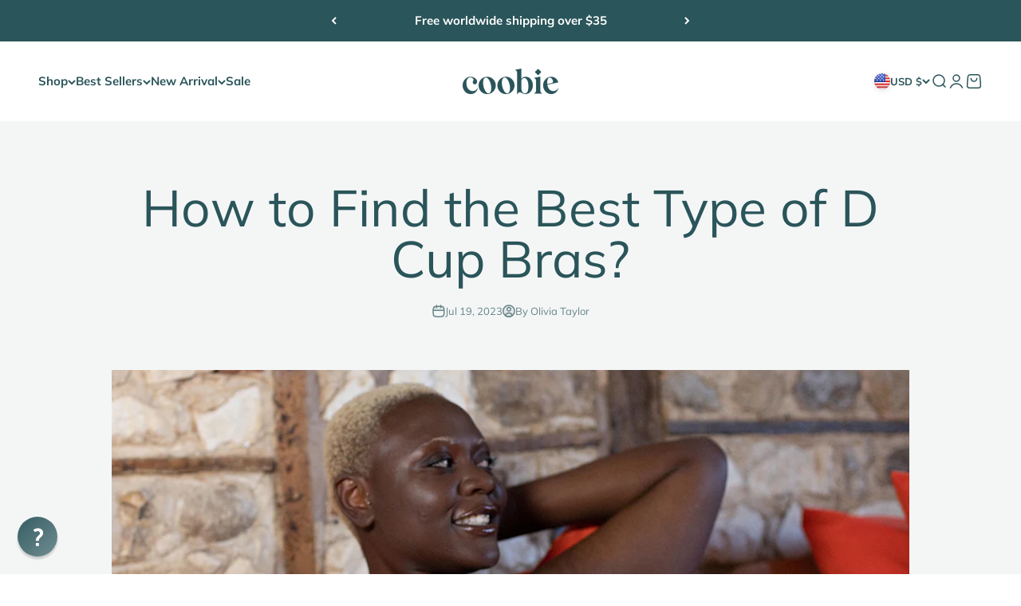

--- FILE ---
content_type: text/html; charset=utf-8
request_url: https://shopcoobie.com/blogs/news/d-cup-bras
body_size: 46641
content:
<!doctype html>

<html class="no-js" lang="en" dir="ltr">
  <head>
    <meta charset="utf-8">
    <meta name="viewport" content="width=device-width, initial-scale=1.0, height=device-height, minimum-scale=1.0, maximum-scale=1.0">
    <meta name="theme-color" content="#ffffff">

    <title>How to Find the Best Type of D Cup Bras?</title><meta name="description" content="When it comes to choosing a big cup bra, most women on the street would typically say a C, D, or a DD, as these are what most of them have been offered. We&#39;ve put together a list of the most popular D cup bras so you can find the one that fits you best."><link rel="canonical" href="https://shopcoobie.com/blogs/news/d-cup-bras"><link rel="shortcut icon" href="//shopcoobie.com/cdn/shop/files/Coobie_Monogram-2a555a.png?v=1700215380&width=96">
      <link rel="apple-touch-icon" href="//shopcoobie.com/cdn/shop/files/Coobie_Monogram-2a555a.png?v=1700215380&width=180"><link rel="preconnect" href="https://cdn.shopify.com">
    <link rel="preconnect" href="https://fonts.shopifycdn.com" crossorigin>
    <link rel="dns-prefetch" href="https://productreviews.shopifycdn.com"><link rel="preload" href="//shopcoobie.com/cdn/fonts/halant/halant_n4.7a3ca1dd5e401bca6e0e60419988fc6cfb4396fb.woff2" as="font" type="font/woff2" crossorigin><link rel="preload" href="//shopcoobie.com/cdn/fonts/muli/muli_n4.e949947cfff05efcc994b2e2db40359a04fa9a92.woff2" as="font" type="font/woff2" crossorigin><meta property="og:type" content="article">
  <meta property="og:title" content="How to Find the Best Type of D Cup Bras?"><meta property="og:image" content="http://shopcoobie.com/cdn/shop/articles/How-to-Find-the-Best-Type-of-D-Cup-Bras-1.jpg?v=1689759818&width=2048">
  <meta property="og:image:secure_url" content="https://shopcoobie.com/cdn/shop/articles/How-to-Find-the-Best-Type-of-D-Cup-Bras-1.jpg?v=1689759818&width=2048">
  <meta property="og:image:width" content="960">
  <meta property="og:image:height" content="600"><meta property="og:description" content="When it comes to choosing a big cup bra, most women on the street would typically say a C, D, or a DD, as these are what most of them have been offered. We&#39;ve put together a list of the most popular D cup bras so you can find the one that fits you best."><meta property="og:url" content="https://shopcoobie.com/blogs/news/d-cup-bras">
<meta property="og:site_name" content="Coobie"><meta name="twitter:card" content="summary"><meta name="twitter:title" content="How to Find the Best Type of D Cup Bras?">
  <meta name="twitter:description" content="We&#39;re tired of searching for a bra that fits bigger chest sizes and D+ cups. Finding the ideal sports bra can be hard for everyone, especially women who are well-endowed. There are thousands of styles and fabrics available on the market, and finding the best one for your needs can be challenging. We&#39;ve put together a list of the most popular D cup bras so you can find the one that fits you best. When it comes to choosing a big cup bra, most women on the street would typically say a C, D, or a DD, as these are what most of them have been offered. With 26 letters in the alphabet, have you ever wondered why only the first five letters are chosen? Things to Consider When it comes to choosing a bra, you should ensure that it"><meta name="twitter:image" content="https://shopcoobie.com/cdn/shop/articles/How-to-Find-the-Best-Type-of-D-Cup-Bras-1.jpg?crop=center&height=1200&v=1689759818&width=1200">
  <meta name="twitter:image:alt" content="How to Find the Best Type of D Cup Bras?">
  <script type="application/ld+json">
  {
    "@context": "https://schema.org",
    "@type": "BlogPosting",
    "mainEntityOfPage": "/blogs/news/d-cup-bras",
    "articleSection": "News",
    "keywords": "",
    "headline": "How to Find the Best Type of D Cup Bras?",
    "description": "We're tired of searching for a bra that fits bigger chest sizes and D+ cups. Finding the ideal sports bra can be hard for everyone,...",
    "dateCreated": "2023-07-19T02:43:38",
    "datePublished": "2023-07-19T02:43:38",
    "dateModified": "2023-08-10T00:55:43",
    "image": {
      "@type": "ImageObject",
      "url": "https://shopcoobie.com/cdn/shop/articles/How-to-Find-the-Best-Type-of-D-Cup-Bras-1.jpg?v=1689759818&width=1024",
      "image": "https://shopcoobie.com/cdn/shop/articles/How-to-Find-the-Best-Type-of-D-Cup-Bras-1.jpg?v=1689759818&width=1024",
      "name": "How to Find the Best Type of D Cup Bras?",
      "width": "1024",
      "height": "1024"
    },
    "author": {
      "@type": "Person",
      "name": "Olivia Taylor",
      "givenName": "Olivia",
      "familyName": "Taylor"
    },
    "publisher": {
      "@type": "Organization",
      "name": "Coobie"
    },
    "commentCount": 0,
    "comment": []
  }
  </script>



  <script type="application/ld+json">
  {
    "@context": "https://schema.org",
    "@type": "BreadcrumbList",
  "itemListElement": [{
      "@type": "ListItem",
      "position": 1,
      "name": "Home",
      "item": "https://shopcoobie.com"
    },{
          "@type": "ListItem",
          "position": 2,
          "name": "News",
          "item": "https://shopcoobie.com/blogs/news"
        }, {
          "@type": "ListItem",
          "position": 3,
          "name": "News",
          "item": "https://shopcoobie.com/blogs/news/d-cup-bras"
        }]
  }
  </script>

<style>/* Typography (heading) */
  @font-face {
  font-family: Halant;
  font-weight: 400;
  font-style: normal;
  font-display: fallback;
  src: url("//shopcoobie.com/cdn/fonts/halant/halant_n4.7a3ca1dd5e401bca6e0e60419988fc6cfb4396fb.woff2") format("woff2"),
       url("//shopcoobie.com/cdn/fonts/halant/halant_n4.38c179b4994871894f8956587b45f527a9326a7a.woff") format("woff");
}

/* Typography (body) */
  @font-face {
  font-family: Muli;
  font-weight: 400;
  font-style: normal;
  font-display: fallback;
  src: url("//shopcoobie.com/cdn/fonts/muli/muli_n4.e949947cfff05efcc994b2e2db40359a04fa9a92.woff2") format("woff2"),
       url("//shopcoobie.com/cdn/fonts/muli/muli_n4.35355e4a0c27c9bc94d9af3f9bcb586d8229277a.woff") format("woff");
}

@font-face {
  font-family: Muli;
  font-weight: 400;
  font-style: italic;
  font-display: fallback;
  src: url("//shopcoobie.com/cdn/fonts/muli/muli_i4.c0a1ea800bab5884ab82e4eb25a6bd25121bd08c.woff2") format("woff2"),
       url("//shopcoobie.com/cdn/fonts/muli/muli_i4.a6c39b1b31d876de7f99b3646461aa87120de6ed.woff") format("woff");
}

@font-face {
  font-family: Muli;
  font-weight: 700;
  font-style: normal;
  font-display: fallback;
  src: url("//shopcoobie.com/cdn/fonts/muli/muli_n7.c8c44d0404947d89610714223e630c4cbe005587.woff2") format("woff2"),
       url("//shopcoobie.com/cdn/fonts/muli/muli_n7.4cbcffea6175d46b4d67e9408244a5b38c2ac568.woff") format("woff");
}

@font-face {
  font-family: Muli;
  font-weight: 700;
  font-style: italic;
  font-display: fallback;
  src: url("//shopcoobie.com/cdn/fonts/muli/muli_i7.34eedbf231efa20bd065d55f6f71485730632c7b.woff2") format("woff2"),
       url("//shopcoobie.com/cdn/fonts/muli/muli_i7.2b4df846821493e68344d0b0212997d071bf38b7.woff") format("woff");
}

:root {
    /**
     * ---------------------------------------------------------------------
     * SPACING VARIABLES
     *
     * We are using a spacing inspired from frameworks like Tailwind CSS.
     * ---------------------------------------------------------------------
     */
    --spacing-0-5: 0.125rem; /* 2px */
    --spacing-1: 0.25rem; /* 4px */
    --spacing-1-5: 0.375rem; /* 6px */
    --spacing-2: 0.5rem; /* 8px */
    --spacing-2-5: 0.625rem; /* 10px */
    --spacing-3: 0.75rem; /* 12px */
    --spacing-3-5: 0.875rem; /* 14px */
    --spacing-4: 1rem; /* 16px */
    --spacing-4-5: 1.125rem; /* 18px */
    --spacing-5: 1.25rem; /* 20px */
    --spacing-5-5: 1.375rem; /* 22px */
    --spacing-6: 1.5rem; /* 24px */
    --spacing-6-5: 1.625rem; /* 26px */
    --spacing-7: 1.75rem; /* 28px */
    --spacing-7-5: 1.875rem; /* 30px */
    --spacing-8: 2rem; /* 32px */
    --spacing-8-5: 2.125rem; /* 34px */
    --spacing-9: 2.25rem; /* 36px */
    --spacing-9-5: 2.375rem; /* 38px */
    --spacing-10: 2.5rem; /* 40px */
    --spacing-11: 2.75rem; /* 44px */
    --spacing-12: 3rem; /* 48px */
    --spacing-14: 3.5rem; /* 56px */
    --spacing-16: 4rem; /* 64px */
    --spacing-18: 4.5rem; /* 72px */
    --spacing-20: 5rem; /* 80px */
    --spacing-24: 6rem; /* 96px */
    --spacing-28: 7rem; /* 112px */
    --spacing-32: 8rem; /* 128px */
    --spacing-36: 9rem; /* 144px */
    --spacing-40: 10rem; /* 160px */
    --spacing-44: 11rem; /* 176px */
    --spacing-48: 12rem; /* 192px */
    --spacing-52: 13rem; /* 208px */
    --spacing-56: 14rem; /* 224px */
    --spacing-60: 15rem; /* 240px */
    --spacing-64: 16rem; /* 256px */
    --spacing-72: 18rem; /* 288px */
    --spacing-80: 20rem; /* 320px */
    --spacing-96: 24rem; /* 384px */

    /* Container */
    --container-max-width: 1500px;
    --container-narrow-max-width: 1250px;
    --container-gutter: var(--spacing-5);
    --section-outer-spacing-block: var(--spacing-10);
    --section-inner-max-spacing-block: var(--spacing-9);
    --section-inner-spacing-inline: var(--container-gutter);
    --section-stack-spacing-block: var(--spacing-8);

    /* Grid gutter */
    --grid-gutter: var(--spacing-5);

    /* Product list settings */
    --product-list-row-gap: var(--spacing-8);
    --product-list-column-gap: var(--grid-gutter);

    /* Form settings */
    --input-gap: var(--spacing-2);
    --input-height: 2.625rem;
    --input-padding-inline: var(--spacing-4);

    /* Other sizes */
    --sticky-area-height: calc(var(--sticky-announcement-bar-enabled, 0) * var(--announcement-bar-height, 0px) + var(--sticky-header-enabled, 0) * var(--header-height, 0px));

    /* RTL support */
    --transform-logical-flip: 1;
    --transform-origin-start: left;
    --transform-origin-end: right;

    /**
     * ---------------------------------------------------------------------
     * TYPOGRAPHY
     * ---------------------------------------------------------------------
     */

    /* Font properties */
    --heading-font-family: Halant, serif;
    --heading-font-weight: 400;
    --heading-font-style: normal;
    --heading-text-transform: normal;
    --heading-letter-spacing: -0.01em;
    --text-font-family: Muli, sans-serif;
    --text-font-weight: 400;
    --text-font-style: normal;
    --text-letter-spacing: 0.0em;

    /* Font sizes */
    --text-h0: 3rem;
    --text-h1: 2.5rem;
    --text-h2: 2rem;
    --text-h3: 1.5rem;
    --text-h4: 1.375rem;
    --text-h5: 1.125rem;
    --text-h6: 1rem;
    --text-xs: 0.6875rem;
    --text-sm: 0.75rem;
    --text-base: 0.875rem;
    --text-lg: 1.125rem;

    /**
     * ---------------------------------------------------------------------
     * COLORS
     * ---------------------------------------------------------------------
     */

    /* Color settings */--accent: 42 85 90;
    --text-primary: 42 85 90;
    --background-primary: 255 255 255;
    --dialog-background: 255 255 255;
    --border-color: var(--text-color, var(--text-primary)) / 0.12;

    /* Button colors */
    --button-background-primary: 42 85 90;
    --button-text-primary: 255 255 255;
    --button-background-secondary: 217 150 126;
    --button-text-secondary: 255 255 255;

    /* Status colors */
    --success-background: 224 244 232;
    --success-text: 0 163 65;
    --warning-background: 255 246 233;
    --warning-text: 255 183 74;
    --error-background: 254 231 231;
    --error-text: 248 58 58;

    /* Product colors */
    --on-sale-text: 248 58 58;
    --on-sale-badge-background: 248 58 58;
    --on-sale-badge-text: 255 255 255;
    --sold-out-badge-background: 0 0 0;
    --sold-out-badge-text: 255 255 255;
    --primary-badge-background: 255 255 255;
    --primary-badge-text: 0 0 0;
    --star-color: 255 183 74;
    --product-card-background: 255 255 255;
    --product-card-text: 42 85 90;

    /* Header colors */
    --header-background: 255 255 255;
    --header-text: 42 85 90;

    /* Footer colors */
    --footer-background: 247 247 247;
    --footer-text: 42 85 90;

    /* Rounded variables (used for border radius) */
    --rounded-xs: 0.25rem;
    --rounded-sm: 0.3125rem;
    --rounded: 0.625rem;
    --rounded-lg: 1.25rem;
    --rounded-full: 9999px;

    --rounded-button: 3.75rem;
    --rounded-input: 0.5rem;

    /* Box shadow */
    --shadow-sm: 0 2px 8px rgb(var(--text-primary) / 0.0);
    --shadow: 0 5px 15px rgb(var(--text-primary) / 0.0);
    --shadow-md: 0 5px 30px rgb(var(--text-primary) / 0.0);
    --shadow-block: 0px 0px 50px rgb(var(--text-primary) / 0.0);

    /**
     * ---------------------------------------------------------------------
     * OTHER
     * ---------------------------------------------------------------------
     */

    --cursor-close-svg-url: url(//shopcoobie.com/cdn/shop/t/111/assets/cursor-close.svg?v=147174565022153725511699409689);
    --cursor-zoom-in-svg-url: url(//shopcoobie.com/cdn/shop/t/111/assets/cursor-zoom-in.svg?v=154953035094101115921699409689);
    --cursor-zoom-out-svg-url: url(//shopcoobie.com/cdn/shop/t/111/assets/cursor-zoom-out.svg?v=16155520337305705181699409689);
    --checkmark-svg-url: url(//shopcoobie.com/cdn/shop/t/111/assets/checkmark.svg?v=77552481021870063511699409689);
  }

  [dir="rtl"]:root {
    /* RTL support */
    --transform-logical-flip: -1;
    --transform-origin-start: right;
    --transform-origin-end: left;
  }

  @media screen and (min-width: 700px) {
    :root {
      /* Typography (font size) */
      --text-h0: 4rem;
      --text-h1: 3rem;
      --text-h2: 2.5rem;
      --text-h3: 2rem;
      --text-h4: 1.625rem;
      --text-h5: 1.25rem;
      --text-h6: 1.125rem;

      --text-xs: 0.6875rem;
      --text-sm: 0.8125rem;
      --text-base: 0.9375rem;
      --text-lg: 1.1875rem;

      /* Spacing */
      --container-gutter: 2rem;
      --section-outer-spacing-block: var(--spacing-14);
      --section-inner-max-spacing-block: var(--spacing-10);
      --section-inner-spacing-inline: var(--spacing-12);
      --section-stack-spacing-block: var(--spacing-12);

      /* Grid gutter */
      --grid-gutter: var(--spacing-6);

      /* Product list settings */
      --product-list-row-gap: var(--spacing-12);

      /* Form settings */
      --input-gap: 1rem;
      --input-height: 3.125rem;
      --input-padding-inline: var(--spacing-5);
    }
  }

  @media screen and (min-width: 1000px) {
    :root {
      /* Spacing settings */
      --container-gutter: var(--spacing-12);
      --section-outer-spacing-block: var(--spacing-16);
      --section-inner-max-spacing-block: var(--spacing-14);
      --section-inner-spacing-inline: var(--spacing-16);
      --section-stack-spacing-block: var(--spacing-12);
    }
  }

  @media screen and (min-width: 1150px) {
    :root {
      /* Spacing settings */
      --container-gutter: var(--spacing-12);
      --section-outer-spacing-block: var(--spacing-16);
      --section-inner-max-spacing-block: var(--spacing-14);
      --section-inner-spacing-inline: var(--spacing-16);
      --section-stack-spacing-block: var(--spacing-12);
    }
  }

  @media screen and (min-width: 1400px) {
    :root {
      /* Typography (font size) */
      --text-h0: 5rem;
      --text-h1: 3.75rem;
      --text-h2: 3rem;
      --text-h3: 2.25rem;
      --text-h4: 2rem;
      --text-h5: 1.5rem;
      --text-h6: 1.25rem;

      --section-outer-spacing-block: var(--spacing-20);
      --section-inner-max-spacing-block: var(--spacing-16);
      --section-inner-spacing-inline: var(--spacing-18);
    }
  }

  @media screen and (min-width: 1600px) {
    :root {
      --section-outer-spacing-block: var(--spacing-20);
      --section-inner-max-spacing-block: var(--spacing-18);
      --section-inner-spacing-inline: var(--spacing-20);
    }
  }

  /**
   * ---------------------------------------------------------------------
   * LIQUID DEPENDANT CSS
   *
   * Our main CSS is Liquid free, but some very specific features depend on
   * theme settings, so we have them here
   * ---------------------------------------------------------------------
   */@media screen and (pointer: fine) {
        /* The !important are for the Shopify Payment button to ensure we override the default from Shopify styles */
        .button:not([disabled]):not(.button--outline):hover, .btn:not([disabled]):hover, .shopify-payment-button__button--unbranded:not([disabled]):hover {
          background-color: transparent !important;
          color: rgb(var(--button-outline-color) / var(--button-background-opacity, 1)) !important;
          box-shadow: inset 0 0 0 2px currentColor !important;
        }

        .button--outline:not([disabled]):hover {
          background: rgb(var(--button-background));
          color: rgb(var(--button-text-color));
          box-shadow: inset 0 0 0 2px rgb(var(--button-background));
        }
      }</style><script>
  document.documentElement.classList.replace('no-js', 'js');

  // This allows to expose several variables to the global scope, to be used in scripts
  window.themeVariables = {
    settings: {
      showPageTransition: false,
      headingApparition: "split_rotation",
      pageType: "article",
      moneyFormat: "${{amount}}",
      moneyWithCurrencyFormat: "${{amount}} USD",
      currencyCodeEnabled: false,
      cartType: "drawer",
      showDiscount: true,
      discountMode: "percentage"
    },

    strings: {
      accessibilityClose: "Close",
      accessibilityNext: "Next",
      accessibilityPrevious: "Previous",
      addToCartButton: "Add to cart",
      soldOutButton: "Sold out",
      preOrderButton: "Pre-order",
      unavailableButton: "Unavailable",
      closeGallery: "Close gallery",
      zoomGallery: "Zoom",
      errorGallery: "Image cannot be loaded",
      soldOutBadge: "Sold out",
      discountBadge: "Save @@",
      sku: "SKU:",
      searchNoResults: "No results could be found.",
      addOrderNote: "Add order note",
      editOrderNote: "Edit order note",
      shippingEstimatorNoResults: "Sorry, we do not ship to your address.",
      shippingEstimatorOneResult: "There is one shipping rate for your address:",
      shippingEstimatorMultipleResults: "There are several shipping rates for your address:",
      shippingEstimatorError: "One or more error occurred while retrieving shipping rates:"
    },

    breakpoints: {
      'sm': 'screen and (min-width: 700px)',
      'md': 'screen and (min-width: 1000px)',
      'lg': 'screen and (min-width: 1150px)',
      'xl': 'screen and (min-width: 1400px)',

      'sm-max': 'screen and (max-width: 699px)',
      'md-max': 'screen and (max-width: 999px)',
      'lg-max': 'screen and (max-width: 1149px)',
      'xl-max': 'screen and (max-width: 1399px)'
    }
  };// For detecting native share
  document.documentElement.classList.add(`native-share--${navigator.share ? 'enabled' : 'disabled'}`);</script><script type="module" src="//shopcoobie.com/cdn/shop/t/111/assets/vendor.min.js?v=110209841862038618801699409670"></script>
    <script type="module" src="//shopcoobie.com/cdn/shop/t/111/assets/theme.js?v=95674267530212975121732784051"></script>
    <script type="module" src="//shopcoobie.com/cdn/shop/t/111/assets/sections.js?v=70267120108135510371733127636"></script>
    <script type="module" src="//shopcoobie.com/cdn/shop/t/111/assets/pictureLazyLoad.js?v=83285359623105155691700207966"></script>
    <script async onload="myInit()" src="//shopcoobie.com/cdn/shop/t/111/assets/jquery.min.js?v=74721525869110791951701674658"></script><script type="module" src="//shopcoobie.com/cdn/shop/t/111/assets/slick.min.js?v=135927567884225219871711074533"></script>    
    <script defer type="text/javascript" src="https://cdn1.stamped.io/files/widget.min.js"></script>
    <script>window.performance && window.performance.mark && window.performance.mark('shopify.content_for_header.start');</script><meta id="shopify-digital-wallet" name="shopify-digital-wallet" content="/41400336537/digital_wallets/dialog">
<meta name="shopify-checkout-api-token" content="65b6054f86e5ee204bc0f914336d7ff2">
<meta id="in-context-paypal-metadata" data-shop-id="41400336537" data-venmo-supported="false" data-environment="production" data-locale="en_US" data-paypal-v4="true" data-currency="USD">
<link rel="alternate" type="application/atom+xml" title="Feed" href="/blogs/news.atom" />
<script async="async" src="/checkouts/internal/preloads.js?locale=en-US"></script>
<link rel="preconnect" href="https://shop.app" crossorigin="anonymous">
<script async="async" src="https://shop.app/checkouts/internal/preloads.js?locale=en-US&shop_id=41400336537" crossorigin="anonymous"></script>
<script id="apple-pay-shop-capabilities" type="application/json">{"shopId":41400336537,"countryCode":"US","currencyCode":"USD","merchantCapabilities":["supports3DS"],"merchantId":"gid:\/\/shopify\/Shop\/41400336537","merchantName":"Coobie","requiredBillingContactFields":["postalAddress","email","phone"],"requiredShippingContactFields":["postalAddress","email","phone"],"shippingType":"shipping","supportedNetworks":["visa","masterCard","amex","discover","elo","jcb"],"total":{"type":"pending","label":"Coobie","amount":"1.00"},"shopifyPaymentsEnabled":true,"supportsSubscriptions":true}</script>
<script id="shopify-features" type="application/json">{"accessToken":"65b6054f86e5ee204bc0f914336d7ff2","betas":["rich-media-storefront-analytics"],"domain":"shopcoobie.com","predictiveSearch":true,"shopId":41400336537,"locale":"en"}</script>
<script>var Shopify = Shopify || {};
Shopify.shop = "mycoobie.myshopify.com";
Shopify.locale = "en";
Shopify.currency = {"active":"USD","rate":"1.0"};
Shopify.country = "US";
Shopify.theme = {"name":"Coobie Theme 2023.11.17（now）","id":137658564838,"schema_name":"Impact","schema_version":"4.6.0","theme_store_id":1190,"role":"main"};
Shopify.theme.handle = "null";
Shopify.theme.style = {"id":null,"handle":null};
Shopify.cdnHost = "shopcoobie.com/cdn";
Shopify.routes = Shopify.routes || {};
Shopify.routes.root = "/";</script>
<script type="module">!function(o){(o.Shopify=o.Shopify||{}).modules=!0}(window);</script>
<script>!function(o){function n(){var o=[];function n(){o.push(Array.prototype.slice.apply(arguments))}return n.q=o,n}var t=o.Shopify=o.Shopify||{};t.loadFeatures=n(),t.autoloadFeatures=n()}(window);</script>
<script>
  window.ShopifyPay = window.ShopifyPay || {};
  window.ShopifyPay.apiHost = "shop.app\/pay";
  window.ShopifyPay.redirectState = null;
</script>
<script id="shop-js-analytics" type="application/json">{"pageType":"article"}</script>
<script defer="defer" async type="module" src="//shopcoobie.com/cdn/shopifycloud/shop-js/modules/v2/client.init-shop-cart-sync_BT-GjEfc.en.esm.js"></script>
<script defer="defer" async type="module" src="//shopcoobie.com/cdn/shopifycloud/shop-js/modules/v2/chunk.common_D58fp_Oc.esm.js"></script>
<script defer="defer" async type="module" src="//shopcoobie.com/cdn/shopifycloud/shop-js/modules/v2/chunk.modal_xMitdFEc.esm.js"></script>
<script type="module">
  await import("//shopcoobie.com/cdn/shopifycloud/shop-js/modules/v2/client.init-shop-cart-sync_BT-GjEfc.en.esm.js");
await import("//shopcoobie.com/cdn/shopifycloud/shop-js/modules/v2/chunk.common_D58fp_Oc.esm.js");
await import("//shopcoobie.com/cdn/shopifycloud/shop-js/modules/v2/chunk.modal_xMitdFEc.esm.js");

  window.Shopify.SignInWithShop?.initShopCartSync?.({"fedCMEnabled":true,"windoidEnabled":true});

</script>
<script>
  window.Shopify = window.Shopify || {};
  if (!window.Shopify.featureAssets) window.Shopify.featureAssets = {};
  window.Shopify.featureAssets['shop-js'] = {"shop-cart-sync":["modules/v2/client.shop-cart-sync_DZOKe7Ll.en.esm.js","modules/v2/chunk.common_D58fp_Oc.esm.js","modules/v2/chunk.modal_xMitdFEc.esm.js"],"init-fed-cm":["modules/v2/client.init-fed-cm_B6oLuCjv.en.esm.js","modules/v2/chunk.common_D58fp_Oc.esm.js","modules/v2/chunk.modal_xMitdFEc.esm.js"],"shop-cash-offers":["modules/v2/client.shop-cash-offers_D2sdYoxE.en.esm.js","modules/v2/chunk.common_D58fp_Oc.esm.js","modules/v2/chunk.modal_xMitdFEc.esm.js"],"shop-login-button":["modules/v2/client.shop-login-button_QeVjl5Y3.en.esm.js","modules/v2/chunk.common_D58fp_Oc.esm.js","modules/v2/chunk.modal_xMitdFEc.esm.js"],"pay-button":["modules/v2/client.pay-button_DXTOsIq6.en.esm.js","modules/v2/chunk.common_D58fp_Oc.esm.js","modules/v2/chunk.modal_xMitdFEc.esm.js"],"shop-button":["modules/v2/client.shop-button_DQZHx9pm.en.esm.js","modules/v2/chunk.common_D58fp_Oc.esm.js","modules/v2/chunk.modal_xMitdFEc.esm.js"],"avatar":["modules/v2/client.avatar_BTnouDA3.en.esm.js"],"init-windoid":["modules/v2/client.init-windoid_CR1B-cfM.en.esm.js","modules/v2/chunk.common_D58fp_Oc.esm.js","modules/v2/chunk.modal_xMitdFEc.esm.js"],"init-shop-for-new-customer-accounts":["modules/v2/client.init-shop-for-new-customer-accounts_C_vY_xzh.en.esm.js","modules/v2/client.shop-login-button_QeVjl5Y3.en.esm.js","modules/v2/chunk.common_D58fp_Oc.esm.js","modules/v2/chunk.modal_xMitdFEc.esm.js"],"init-shop-email-lookup-coordinator":["modules/v2/client.init-shop-email-lookup-coordinator_BI7n9ZSv.en.esm.js","modules/v2/chunk.common_D58fp_Oc.esm.js","modules/v2/chunk.modal_xMitdFEc.esm.js"],"init-shop-cart-sync":["modules/v2/client.init-shop-cart-sync_BT-GjEfc.en.esm.js","modules/v2/chunk.common_D58fp_Oc.esm.js","modules/v2/chunk.modal_xMitdFEc.esm.js"],"shop-toast-manager":["modules/v2/client.shop-toast-manager_DiYdP3xc.en.esm.js","modules/v2/chunk.common_D58fp_Oc.esm.js","modules/v2/chunk.modal_xMitdFEc.esm.js"],"init-customer-accounts":["modules/v2/client.init-customer-accounts_D9ZNqS-Q.en.esm.js","modules/v2/client.shop-login-button_QeVjl5Y3.en.esm.js","modules/v2/chunk.common_D58fp_Oc.esm.js","modules/v2/chunk.modal_xMitdFEc.esm.js"],"init-customer-accounts-sign-up":["modules/v2/client.init-customer-accounts-sign-up_iGw4briv.en.esm.js","modules/v2/client.shop-login-button_QeVjl5Y3.en.esm.js","modules/v2/chunk.common_D58fp_Oc.esm.js","modules/v2/chunk.modal_xMitdFEc.esm.js"],"shop-follow-button":["modules/v2/client.shop-follow-button_CqMgW2wH.en.esm.js","modules/v2/chunk.common_D58fp_Oc.esm.js","modules/v2/chunk.modal_xMitdFEc.esm.js"],"checkout-modal":["modules/v2/client.checkout-modal_xHeaAweL.en.esm.js","modules/v2/chunk.common_D58fp_Oc.esm.js","modules/v2/chunk.modal_xMitdFEc.esm.js"],"shop-login":["modules/v2/client.shop-login_D91U-Q7h.en.esm.js","modules/v2/chunk.common_D58fp_Oc.esm.js","modules/v2/chunk.modal_xMitdFEc.esm.js"],"lead-capture":["modules/v2/client.lead-capture_BJmE1dJe.en.esm.js","modules/v2/chunk.common_D58fp_Oc.esm.js","modules/v2/chunk.modal_xMitdFEc.esm.js"],"payment-terms":["modules/v2/client.payment-terms_Ci9AEqFq.en.esm.js","modules/v2/chunk.common_D58fp_Oc.esm.js","modules/v2/chunk.modal_xMitdFEc.esm.js"]};
</script>
<script>(function() {
  var isLoaded = false;
  function asyncLoad() {
    if (isLoaded) return;
    isLoaded = true;
    var urls = ["https:\/\/cdn.reamaze.com\/assets\/reamaze-loader.js?shop=mycoobie.myshopify.com","https:\/\/cdn1.stamped.io\/files\/widget.min.js?shop=mycoobie.myshopify.com","https:\/\/shopify-fast-tags.deliverr.com\/main.js?shop=mycoobie.myshopify.com","https:\/\/static.returngo.ai\/master.returngo.ai\/returngo.min.js?shop=mycoobie.myshopify.com","\/\/shopify.privy.com\/widget.js?shop=mycoobie.myshopify.com","\/\/shopify.privy.com\/widget.js?shop=mycoobie.myshopify.com"];
    for (var i = 0; i < urls.length; i++) {
      var s = document.createElement('script');
      s.type = 'text/javascript';
      s.async = true;
      s.src = urls[i];
      var x = document.getElementsByTagName('script')[0];
      x.parentNode.insertBefore(s, x);
    }
  };
  if(window.attachEvent) {
    window.attachEvent('onload', asyncLoad);
  } else {
    window.addEventListener('load', asyncLoad, false);
  }
})();</script>
<script id="__st">var __st={"a":41400336537,"offset":-28800,"reqid":"48d966d5-ef3c-483a-afd0-181f79f6210d-1769144627","pageurl":"shopcoobie.com\/blogs\/news\/d-cup-bras","s":"articles-588365791462","u":"28d2fae654fe","p":"article","rtyp":"article","rid":588365791462};</script>
<script>window.ShopifyPaypalV4VisibilityTracking = true;</script>
<script id="captcha-bootstrap">!function(){'use strict';const t='contact',e='account',n='new_comment',o=[[t,t],['blogs',n],['comments',n],[t,'customer']],c=[[e,'customer_login'],[e,'guest_login'],[e,'recover_customer_password'],[e,'create_customer']],r=t=>t.map((([t,e])=>`form[action*='/${t}']:not([data-nocaptcha='true']) input[name='form_type'][value='${e}']`)).join(','),a=t=>()=>t?[...document.querySelectorAll(t)].map((t=>t.form)):[];function s(){const t=[...o],e=r(t);return a(e)}const i='password',u='form_key',d=['recaptcha-v3-token','g-recaptcha-response','h-captcha-response',i],f=()=>{try{return window.sessionStorage}catch{return}},m='__shopify_v',_=t=>t.elements[u];function p(t,e,n=!1){try{const o=window.sessionStorage,c=JSON.parse(o.getItem(e)),{data:r}=function(t){const{data:e,action:n}=t;return t[m]||n?{data:e,action:n}:{data:t,action:n}}(c);for(const[e,n]of Object.entries(r))t.elements[e]&&(t.elements[e].value=n);n&&o.removeItem(e)}catch(o){console.error('form repopulation failed',{error:o})}}const l='form_type',E='cptcha';function T(t){t.dataset[E]=!0}const w=window,h=w.document,L='Shopify',v='ce_forms',y='captcha';let A=!1;((t,e)=>{const n=(g='f06e6c50-85a8-45c8-87d0-21a2b65856fe',I='https://cdn.shopify.com/shopifycloud/storefront-forms-hcaptcha/ce_storefront_forms_captcha_hcaptcha.v1.5.2.iife.js',D={infoText:'Protected by hCaptcha',privacyText:'Privacy',termsText:'Terms'},(t,e,n)=>{const o=w[L][v],c=o.bindForm;if(c)return c(t,g,e,D).then(n);var r;o.q.push([[t,g,e,D],n]),r=I,A||(h.body.append(Object.assign(h.createElement('script'),{id:'captcha-provider',async:!0,src:r})),A=!0)});var g,I,D;w[L]=w[L]||{},w[L][v]=w[L][v]||{},w[L][v].q=[],w[L][y]=w[L][y]||{},w[L][y].protect=function(t,e){n(t,void 0,e),T(t)},Object.freeze(w[L][y]),function(t,e,n,w,h,L){const[v,y,A,g]=function(t,e,n){const i=e?o:[],u=t?c:[],d=[...i,...u],f=r(d),m=r(i),_=r(d.filter((([t,e])=>n.includes(e))));return[a(f),a(m),a(_),s()]}(w,h,L),I=t=>{const e=t.target;return e instanceof HTMLFormElement?e:e&&e.form},D=t=>v().includes(t);t.addEventListener('submit',(t=>{const e=I(t);if(!e)return;const n=D(e)&&!e.dataset.hcaptchaBound&&!e.dataset.recaptchaBound,o=_(e),c=g().includes(e)&&(!o||!o.value);(n||c)&&t.preventDefault(),c&&!n&&(function(t){try{if(!f())return;!function(t){const e=f();if(!e)return;const n=_(t);if(!n)return;const o=n.value;o&&e.removeItem(o)}(t);const e=Array.from(Array(32),(()=>Math.random().toString(36)[2])).join('');!function(t,e){_(t)||t.append(Object.assign(document.createElement('input'),{type:'hidden',name:u})),t.elements[u].value=e}(t,e),function(t,e){const n=f();if(!n)return;const o=[...t.querySelectorAll(`input[type='${i}']`)].map((({name:t})=>t)),c=[...d,...o],r={};for(const[a,s]of new FormData(t).entries())c.includes(a)||(r[a]=s);n.setItem(e,JSON.stringify({[m]:1,action:t.action,data:r}))}(t,e)}catch(e){console.error('failed to persist form',e)}}(e),e.submit())}));const S=(t,e)=>{t&&!t.dataset[E]&&(n(t,e.some((e=>e===t))),T(t))};for(const o of['focusin','change'])t.addEventListener(o,(t=>{const e=I(t);D(e)&&S(e,y())}));const B=e.get('form_key'),M=e.get(l),P=B&&M;t.addEventListener('DOMContentLoaded',(()=>{const t=y();if(P)for(const e of t)e.elements[l].value===M&&p(e,B);[...new Set([...A(),...v().filter((t=>'true'===t.dataset.shopifyCaptcha))])].forEach((e=>S(e,t)))}))}(h,new URLSearchParams(w.location.search),n,t,e,['guest_login'])})(!0,!0)}();</script>
<script integrity="sha256-4kQ18oKyAcykRKYeNunJcIwy7WH5gtpwJnB7kiuLZ1E=" data-source-attribution="shopify.loadfeatures" defer="defer" src="//shopcoobie.com/cdn/shopifycloud/storefront/assets/storefront/load_feature-a0a9edcb.js" crossorigin="anonymous"></script>
<script crossorigin="anonymous" defer="defer" src="//shopcoobie.com/cdn/shopifycloud/storefront/assets/shopify_pay/storefront-65b4c6d7.js?v=20250812"></script>
<script data-source-attribution="shopify.dynamic_checkout.dynamic.init">var Shopify=Shopify||{};Shopify.PaymentButton=Shopify.PaymentButton||{isStorefrontPortableWallets:!0,init:function(){window.Shopify.PaymentButton.init=function(){};var t=document.createElement("script");t.src="https://shopcoobie.com/cdn/shopifycloud/portable-wallets/latest/portable-wallets.en.js",t.type="module",document.head.appendChild(t)}};
</script>
<script data-source-attribution="shopify.dynamic_checkout.buyer_consent">
  function portableWalletsHideBuyerConsent(e){var t=document.getElementById("shopify-buyer-consent"),n=document.getElementById("shopify-subscription-policy-button");t&&n&&(t.classList.add("hidden"),t.setAttribute("aria-hidden","true"),n.removeEventListener("click",e))}function portableWalletsShowBuyerConsent(e){var t=document.getElementById("shopify-buyer-consent"),n=document.getElementById("shopify-subscription-policy-button");t&&n&&(t.classList.remove("hidden"),t.removeAttribute("aria-hidden"),n.addEventListener("click",e))}window.Shopify?.PaymentButton&&(window.Shopify.PaymentButton.hideBuyerConsent=portableWalletsHideBuyerConsent,window.Shopify.PaymentButton.showBuyerConsent=portableWalletsShowBuyerConsent);
</script>
<script data-source-attribution="shopify.dynamic_checkout.cart.bootstrap">document.addEventListener("DOMContentLoaded",(function(){function t(){return document.querySelector("shopify-accelerated-checkout-cart, shopify-accelerated-checkout")}if(t())Shopify.PaymentButton.init();else{new MutationObserver((function(e,n){t()&&(Shopify.PaymentButton.init(),n.disconnect())})).observe(document.body,{childList:!0,subtree:!0})}}));
</script>
<link id="shopify-accelerated-checkout-styles" rel="stylesheet" media="screen" href="https://shopcoobie.com/cdn/shopifycloud/portable-wallets/latest/accelerated-checkout-backwards-compat.css" crossorigin="anonymous">
<style id="shopify-accelerated-checkout-cart">
        #shopify-buyer-consent {
  margin-top: 1em;
  display: inline-block;
  width: 100%;
}

#shopify-buyer-consent.hidden {
  display: none;
}

#shopify-subscription-policy-button {
  background: none;
  border: none;
  padding: 0;
  text-decoration: underline;
  font-size: inherit;
  cursor: pointer;
}

#shopify-subscription-policy-button::before {
  box-shadow: none;
}

      </style>

<script>window.performance && window.performance.mark && window.performance.mark('shopify.content_for_header.end');</script>
<link href="//shopcoobie.com/cdn/shop/t/111/assets/theme.css?v=76997022018286277441710557393" rel="stylesheet" type="text/css" media="all" />  
    
    
<script>
    
    
    
    
    var gsf_conversion_data = {page_type : '', event : '', data : {shop_currency : "USD"}};
    
</script>

  <!-- REAMAZE INTEGRATION START - DO NOT REMOVE -->
<!-- Reamaze Config file - DO NOT REMOVE -->
<script type="text/javascript">
  var _support = _support || { 'ui': {}, 'user': {} };
  _support.account = "mycoobie";
</script>

<!-- reamaze_embeddable_16274_s -->
<!-- Embeddable - COOBIE INTIMATES Chat / Contact Form Shoutbox -->
<script type="text/javascript">
  var _support = _support || { 'ui': {}, 'user': {} };
  _support['account'] = 'mycoobie';
  _support['ui']['contactMode'] = 'traditional';
  _support['ui']['enableKb'] = 'true';
  _support['ui']['styles'] = {
    widgetColor: 'rgb(42, 85, 90)',
    gradient: true,
  };
  _support['ui']['shoutboxFacesMode'] = 'brand-avatar';
  _support['ui']['widget'] = {
    icon: 'help',
    displayOn: 'desktop',
    fontSize: 'default',
    allowBotProcessing: false,
    label: {
      text: 'Help',
      mode: "none",
      delay: 3,
      duration: 30,
    },
    position: {
      bottom: '22px',
      left: '22px'
    },
    size: '50'
  };
  _support['apps'] = {
    recentConversations: {},
    faq: {"enabled":true},
    orders: {"enabled":true,"enable_notes":true}
  };
</script>
<!-- reamaze_embeddable_16274_e -->

<!-- Reamaze SSO file - DO NOT REMOVE -->


<!-- REAMAZE INTEGRATION END - DO NOT REMOVE -->

<script src="https://cdn.shopify.com/extensions/019b8d54-2388-79d8-becc-d32a3afe2c7a/omnisend-50/assets/omnisend-in-shop.js" type="text/javascript" defer="defer"></script>
<script src="https://cdn.shopify.com/extensions/8c7e1969-cbb1-4ff8-8b6c-43966f9d53a9/1.41.0/assets/main.js" type="text/javascript" defer="defer"></script>
<script src="https://cdn.shopify.com/extensions/019bda3a-2c4a-736e-86e2-2d7eec89e258/dealeasy-202/assets/lb-dealeasy.js" type="text/javascript" defer="defer"></script>
<link href="https://monorail-edge.shopifysvc.com" rel="dns-prefetch">
<script>(function(){if ("sendBeacon" in navigator && "performance" in window) {try {var session_token_from_headers = performance.getEntriesByType('navigation')[0].serverTiming.find(x => x.name == '_s').description;} catch {var session_token_from_headers = undefined;}var session_cookie_matches = document.cookie.match(/_shopify_s=([^;]*)/);var session_token_from_cookie = session_cookie_matches && session_cookie_matches.length === 2 ? session_cookie_matches[1] : "";var session_token = session_token_from_headers || session_token_from_cookie || "";function handle_abandonment_event(e) {var entries = performance.getEntries().filter(function(entry) {return /monorail-edge.shopifysvc.com/.test(entry.name);});if (!window.abandonment_tracked && entries.length === 0) {window.abandonment_tracked = true;var currentMs = Date.now();var navigation_start = performance.timing.navigationStart;var payload = {shop_id: 41400336537,url: window.location.href,navigation_start,duration: currentMs - navigation_start,session_token,page_type: "article"};window.navigator.sendBeacon("https://monorail-edge.shopifysvc.com/v1/produce", JSON.stringify({schema_id: "online_store_buyer_site_abandonment/1.1",payload: payload,metadata: {event_created_at_ms: currentMs,event_sent_at_ms: currentMs}}));}}window.addEventListener('pagehide', handle_abandonment_event);}}());</script>
<script id="web-pixels-manager-setup">(function e(e,d,r,n,o){if(void 0===o&&(o={}),!Boolean(null===(a=null===(i=window.Shopify)||void 0===i?void 0:i.analytics)||void 0===a?void 0:a.replayQueue)){var i,a;window.Shopify=window.Shopify||{};var t=window.Shopify;t.analytics=t.analytics||{};var s=t.analytics;s.replayQueue=[],s.publish=function(e,d,r){return s.replayQueue.push([e,d,r]),!0};try{self.performance.mark("wpm:start")}catch(e){}var l=function(){var e={modern:/Edge?\/(1{2}[4-9]|1[2-9]\d|[2-9]\d{2}|\d{4,})\.\d+(\.\d+|)|Firefox\/(1{2}[4-9]|1[2-9]\d|[2-9]\d{2}|\d{4,})\.\d+(\.\d+|)|Chrom(ium|e)\/(9{2}|\d{3,})\.\d+(\.\d+|)|(Maci|X1{2}).+ Version\/(15\.\d+|(1[6-9]|[2-9]\d|\d{3,})\.\d+)([,.]\d+|)( \(\w+\)|)( Mobile\/\w+|) Safari\/|Chrome.+OPR\/(9{2}|\d{3,})\.\d+\.\d+|(CPU[ +]OS|iPhone[ +]OS|CPU[ +]iPhone|CPU IPhone OS|CPU iPad OS)[ +]+(15[._]\d+|(1[6-9]|[2-9]\d|\d{3,})[._]\d+)([._]\d+|)|Android:?[ /-](13[3-9]|1[4-9]\d|[2-9]\d{2}|\d{4,})(\.\d+|)(\.\d+|)|Android.+Firefox\/(13[5-9]|1[4-9]\d|[2-9]\d{2}|\d{4,})\.\d+(\.\d+|)|Android.+Chrom(ium|e)\/(13[3-9]|1[4-9]\d|[2-9]\d{2}|\d{4,})\.\d+(\.\d+|)|SamsungBrowser\/([2-9]\d|\d{3,})\.\d+/,legacy:/Edge?\/(1[6-9]|[2-9]\d|\d{3,})\.\d+(\.\d+|)|Firefox\/(5[4-9]|[6-9]\d|\d{3,})\.\d+(\.\d+|)|Chrom(ium|e)\/(5[1-9]|[6-9]\d|\d{3,})\.\d+(\.\d+|)([\d.]+$|.*Safari\/(?![\d.]+ Edge\/[\d.]+$))|(Maci|X1{2}).+ Version\/(10\.\d+|(1[1-9]|[2-9]\d|\d{3,})\.\d+)([,.]\d+|)( \(\w+\)|)( Mobile\/\w+|) Safari\/|Chrome.+OPR\/(3[89]|[4-9]\d|\d{3,})\.\d+\.\d+|(CPU[ +]OS|iPhone[ +]OS|CPU[ +]iPhone|CPU IPhone OS|CPU iPad OS)[ +]+(10[._]\d+|(1[1-9]|[2-9]\d|\d{3,})[._]\d+)([._]\d+|)|Android:?[ /-](13[3-9]|1[4-9]\d|[2-9]\d{2}|\d{4,})(\.\d+|)(\.\d+|)|Mobile Safari.+OPR\/([89]\d|\d{3,})\.\d+\.\d+|Android.+Firefox\/(13[5-9]|1[4-9]\d|[2-9]\d{2}|\d{4,})\.\d+(\.\d+|)|Android.+Chrom(ium|e)\/(13[3-9]|1[4-9]\d|[2-9]\d{2}|\d{4,})\.\d+(\.\d+|)|Android.+(UC? ?Browser|UCWEB|U3)[ /]?(15\.([5-9]|\d{2,})|(1[6-9]|[2-9]\d|\d{3,})\.\d+)\.\d+|SamsungBrowser\/(5\.\d+|([6-9]|\d{2,})\.\d+)|Android.+MQ{2}Browser\/(14(\.(9|\d{2,})|)|(1[5-9]|[2-9]\d|\d{3,})(\.\d+|))(\.\d+|)|K[Aa][Ii]OS\/(3\.\d+|([4-9]|\d{2,})\.\d+)(\.\d+|)/},d=e.modern,r=e.legacy,n=navigator.userAgent;return n.match(d)?"modern":n.match(r)?"legacy":"unknown"}(),u="modern"===l?"modern":"legacy",c=(null!=n?n:{modern:"",legacy:""})[u],f=function(e){return[e.baseUrl,"/wpm","/b",e.hashVersion,"modern"===e.buildTarget?"m":"l",".js"].join("")}({baseUrl:d,hashVersion:r,buildTarget:u}),m=function(e){var d=e.version,r=e.bundleTarget,n=e.surface,o=e.pageUrl,i=e.monorailEndpoint;return{emit:function(e){var a=e.status,t=e.errorMsg,s=(new Date).getTime(),l=JSON.stringify({metadata:{event_sent_at_ms:s},events:[{schema_id:"web_pixels_manager_load/3.1",payload:{version:d,bundle_target:r,page_url:o,status:a,surface:n,error_msg:t},metadata:{event_created_at_ms:s}}]});if(!i)return console&&console.warn&&console.warn("[Web Pixels Manager] No Monorail endpoint provided, skipping logging."),!1;try{return self.navigator.sendBeacon.bind(self.navigator)(i,l)}catch(e){}var u=new XMLHttpRequest;try{return u.open("POST",i,!0),u.setRequestHeader("Content-Type","text/plain"),u.send(l),!0}catch(e){return console&&console.warn&&console.warn("[Web Pixels Manager] Got an unhandled error while logging to Monorail."),!1}}}}({version:r,bundleTarget:l,surface:e.surface,pageUrl:self.location.href,monorailEndpoint:e.monorailEndpoint});try{o.browserTarget=l,function(e){var d=e.src,r=e.async,n=void 0===r||r,o=e.onload,i=e.onerror,a=e.sri,t=e.scriptDataAttributes,s=void 0===t?{}:t,l=document.createElement("script"),u=document.querySelector("head"),c=document.querySelector("body");if(l.async=n,l.src=d,a&&(l.integrity=a,l.crossOrigin="anonymous"),s)for(var f in s)if(Object.prototype.hasOwnProperty.call(s,f))try{l.dataset[f]=s[f]}catch(e){}if(o&&l.addEventListener("load",o),i&&l.addEventListener("error",i),u)u.appendChild(l);else{if(!c)throw new Error("Did not find a head or body element to append the script");c.appendChild(l)}}({src:f,async:!0,onload:function(){if(!function(){var e,d;return Boolean(null===(d=null===(e=window.Shopify)||void 0===e?void 0:e.analytics)||void 0===d?void 0:d.initialized)}()){var d=window.webPixelsManager.init(e)||void 0;if(d){var r=window.Shopify.analytics;r.replayQueue.forEach((function(e){var r=e[0],n=e[1],o=e[2];d.publishCustomEvent(r,n,o)})),r.replayQueue=[],r.publish=d.publishCustomEvent,r.visitor=d.visitor,r.initialized=!0}}},onerror:function(){return m.emit({status:"failed",errorMsg:"".concat(f," has failed to load")})},sri:function(e){var d=/^sha384-[A-Za-z0-9+/=]+$/;return"string"==typeof e&&d.test(e)}(c)?c:"",scriptDataAttributes:o}),m.emit({status:"loading"})}catch(e){m.emit({status:"failed",errorMsg:(null==e?void 0:e.message)||"Unknown error"})}}})({shopId: 41400336537,storefrontBaseUrl: "https://shopcoobie.com",extensionsBaseUrl: "https://extensions.shopifycdn.com/cdn/shopifycloud/web-pixels-manager",monorailEndpoint: "https://monorail-edge.shopifysvc.com/unstable/produce_batch",surface: "storefront-renderer",enabledBetaFlags: ["2dca8a86"],webPixelsConfigList: [{"id":"1243742438","configuration":"{\"account_ID\":\"139564\",\"google_analytics_tracking_tag\":\"1\",\"measurement_id\":\"2\",\"api_secret\":\"3\",\"shop_settings\":\"{\\\"custom_pixel_script\\\":\\\"https:\\\\\\\/\\\\\\\/storage.googleapis.com\\\\\\\/gsf-scripts\\\\\\\/custom-pixels\\\\\\\/mycoobie.js\\\"}\"}","eventPayloadVersion":"v1","runtimeContext":"LAX","scriptVersion":"c6b888297782ed4a1cba19cda43d6625","type":"APP","apiClientId":1558137,"privacyPurposes":[],"dataSharingAdjustments":{"protectedCustomerApprovalScopes":["read_customer_address","read_customer_email","read_customer_name","read_customer_personal_data","read_customer_phone"]}},{"id":"442007782","configuration":"{\"config\":\"{\\\"pixel_id\\\":\\\"G-P2CTH08267\\\",\\\"gtag_events\\\":[{\\\"type\\\":\\\"purchase\\\",\\\"action_label\\\":\\\"G-P2CTH08267\\\"},{\\\"type\\\":\\\"page_view\\\",\\\"action_label\\\":\\\"G-P2CTH08267\\\"},{\\\"type\\\":\\\"view_item\\\",\\\"action_label\\\":\\\"G-P2CTH08267\\\"},{\\\"type\\\":\\\"search\\\",\\\"action_label\\\":\\\"G-P2CTH08267\\\"},{\\\"type\\\":\\\"add_to_cart\\\",\\\"action_label\\\":\\\"G-P2CTH08267\\\"},{\\\"type\\\":\\\"begin_checkout\\\",\\\"action_label\\\":\\\"G-P2CTH08267\\\"},{\\\"type\\\":\\\"add_payment_info\\\",\\\"action_label\\\":\\\"G-P2CTH08267\\\"}],\\\"enable_monitoring_mode\\\":false}\"}","eventPayloadVersion":"v1","runtimeContext":"OPEN","scriptVersion":"b2a88bafab3e21179ed38636efcd8a93","type":"APP","apiClientId":1780363,"privacyPurposes":[],"dataSharingAdjustments":{"protectedCustomerApprovalScopes":["read_customer_address","read_customer_email","read_customer_name","read_customer_personal_data","read_customer_phone"]}},{"id":"111476966","configuration":"{\"apiURL\":\"https:\/\/api.omnisend.com\",\"appURL\":\"https:\/\/app.omnisend.com\",\"brandID\":\"62b94173c3af32b66558396f\",\"trackingURL\":\"https:\/\/wt.omnisendlink.com\"}","eventPayloadVersion":"v1","runtimeContext":"STRICT","scriptVersion":"aa9feb15e63a302383aa48b053211bbb","type":"APP","apiClientId":186001,"privacyPurposes":["ANALYTICS","MARKETING","SALE_OF_DATA"],"dataSharingAdjustments":{"protectedCustomerApprovalScopes":["read_customer_address","read_customer_email","read_customer_name","read_customer_personal_data","read_customer_phone"]}},{"id":"75432166","configuration":"{\"tagID\":\"2613451265568\"}","eventPayloadVersion":"v1","runtimeContext":"STRICT","scriptVersion":"18031546ee651571ed29edbe71a3550b","type":"APP","apiClientId":3009811,"privacyPurposes":["ANALYTICS","MARKETING","SALE_OF_DATA"],"dataSharingAdjustments":{"protectedCustomerApprovalScopes":["read_customer_address","read_customer_email","read_customer_name","read_customer_personal_data","read_customer_phone"]}},{"id":"shopify-app-pixel","configuration":"{}","eventPayloadVersion":"v1","runtimeContext":"STRICT","scriptVersion":"0450","apiClientId":"shopify-pixel","type":"APP","privacyPurposes":["ANALYTICS","MARKETING"]},{"id":"shopify-custom-pixel","eventPayloadVersion":"v1","runtimeContext":"LAX","scriptVersion":"0450","apiClientId":"shopify-pixel","type":"CUSTOM","privacyPurposes":["ANALYTICS","MARKETING"]}],isMerchantRequest: false,initData: {"shop":{"name":"Coobie","paymentSettings":{"currencyCode":"USD"},"myshopifyDomain":"mycoobie.myshopify.com","countryCode":"US","storefrontUrl":"https:\/\/shopcoobie.com"},"customer":null,"cart":null,"checkout":null,"productVariants":[],"purchasingCompany":null},},"https://shopcoobie.com/cdn","fcfee988w5aeb613cpc8e4bc33m6693e112",{"modern":"","legacy":""},{"shopId":"41400336537","storefrontBaseUrl":"https:\/\/shopcoobie.com","extensionBaseUrl":"https:\/\/extensions.shopifycdn.com\/cdn\/shopifycloud\/web-pixels-manager","surface":"storefront-renderer","enabledBetaFlags":"[\"2dca8a86\"]","isMerchantRequest":"false","hashVersion":"fcfee988w5aeb613cpc8e4bc33m6693e112","publish":"custom","events":"[[\"page_viewed\",{}]]"});</script><script>
  window.ShopifyAnalytics = window.ShopifyAnalytics || {};
  window.ShopifyAnalytics.meta = window.ShopifyAnalytics.meta || {};
  window.ShopifyAnalytics.meta.currency = 'USD';
  var meta = {"page":{"pageType":"article","resourceType":"article","resourceId":588365791462,"requestId":"48d966d5-ef3c-483a-afd0-181f79f6210d-1769144627"}};
  for (var attr in meta) {
    window.ShopifyAnalytics.meta[attr] = meta[attr];
  }
</script>
<script class="analytics">
  (function () {
    var customDocumentWrite = function(content) {
      var jquery = null;

      if (window.jQuery) {
        jquery = window.jQuery;
      } else if (window.Checkout && window.Checkout.$) {
        jquery = window.Checkout.$;
      }

      if (jquery) {
        jquery('body').append(content);
      }
    };

    var hasLoggedConversion = function(token) {
      if (token) {
        return document.cookie.indexOf('loggedConversion=' + token) !== -1;
      }
      return false;
    }

    var setCookieIfConversion = function(token) {
      if (token) {
        var twoMonthsFromNow = new Date(Date.now());
        twoMonthsFromNow.setMonth(twoMonthsFromNow.getMonth() + 2);

        document.cookie = 'loggedConversion=' + token + '; expires=' + twoMonthsFromNow;
      }
    }

    var trekkie = window.ShopifyAnalytics.lib = window.trekkie = window.trekkie || [];
    if (trekkie.integrations) {
      return;
    }
    trekkie.methods = [
      'identify',
      'page',
      'ready',
      'track',
      'trackForm',
      'trackLink'
    ];
    trekkie.factory = function(method) {
      return function() {
        var args = Array.prototype.slice.call(arguments);
        args.unshift(method);
        trekkie.push(args);
        return trekkie;
      };
    };
    for (var i = 0; i < trekkie.methods.length; i++) {
      var key = trekkie.methods[i];
      trekkie[key] = trekkie.factory(key);
    }
    trekkie.load = function(config) {
      trekkie.config = config || {};
      trekkie.config.initialDocumentCookie = document.cookie;
      var first = document.getElementsByTagName('script')[0];
      var script = document.createElement('script');
      script.type = 'text/javascript';
      script.onerror = function(e) {
        var scriptFallback = document.createElement('script');
        scriptFallback.type = 'text/javascript';
        scriptFallback.onerror = function(error) {
                var Monorail = {
      produce: function produce(monorailDomain, schemaId, payload) {
        var currentMs = new Date().getTime();
        var event = {
          schema_id: schemaId,
          payload: payload,
          metadata: {
            event_created_at_ms: currentMs,
            event_sent_at_ms: currentMs
          }
        };
        return Monorail.sendRequest("https://" + monorailDomain + "/v1/produce", JSON.stringify(event));
      },
      sendRequest: function sendRequest(endpointUrl, payload) {
        // Try the sendBeacon API
        if (window && window.navigator && typeof window.navigator.sendBeacon === 'function' && typeof window.Blob === 'function' && !Monorail.isIos12()) {
          var blobData = new window.Blob([payload], {
            type: 'text/plain'
          });

          if (window.navigator.sendBeacon(endpointUrl, blobData)) {
            return true;
          } // sendBeacon was not successful

        } // XHR beacon

        var xhr = new XMLHttpRequest();

        try {
          xhr.open('POST', endpointUrl);
          xhr.setRequestHeader('Content-Type', 'text/plain');
          xhr.send(payload);
        } catch (e) {
          console.log(e);
        }

        return false;
      },
      isIos12: function isIos12() {
        return window.navigator.userAgent.lastIndexOf('iPhone; CPU iPhone OS 12_') !== -1 || window.navigator.userAgent.lastIndexOf('iPad; CPU OS 12_') !== -1;
      }
    };
    Monorail.produce('monorail-edge.shopifysvc.com',
      'trekkie_storefront_load_errors/1.1',
      {shop_id: 41400336537,
      theme_id: 137658564838,
      app_name: "storefront",
      context_url: window.location.href,
      source_url: "//shopcoobie.com/cdn/s/trekkie.storefront.8d95595f799fbf7e1d32231b9a28fd43b70c67d3.min.js"});

        };
        scriptFallback.async = true;
        scriptFallback.src = '//shopcoobie.com/cdn/s/trekkie.storefront.8d95595f799fbf7e1d32231b9a28fd43b70c67d3.min.js';
        first.parentNode.insertBefore(scriptFallback, first);
      };
      script.async = true;
      script.src = '//shopcoobie.com/cdn/s/trekkie.storefront.8d95595f799fbf7e1d32231b9a28fd43b70c67d3.min.js';
      first.parentNode.insertBefore(script, first);
    };
    trekkie.load(
      {"Trekkie":{"appName":"storefront","development":false,"defaultAttributes":{"shopId":41400336537,"isMerchantRequest":null,"themeId":137658564838,"themeCityHash":"14782128834864951065","contentLanguage":"en","currency":"USD","eventMetadataId":"3c90148b-67af-4982-9650-42d935b3fbfd"},"isServerSideCookieWritingEnabled":true,"monorailRegion":"shop_domain","enabledBetaFlags":["65f19447"]},"Session Attribution":{},"S2S":{"facebookCapiEnabled":false,"source":"trekkie-storefront-renderer","apiClientId":580111}}
    );

    var loaded = false;
    trekkie.ready(function() {
      if (loaded) return;
      loaded = true;

      window.ShopifyAnalytics.lib = window.trekkie;

      var originalDocumentWrite = document.write;
      document.write = customDocumentWrite;
      try { window.ShopifyAnalytics.merchantGoogleAnalytics.call(this); } catch(error) {};
      document.write = originalDocumentWrite;

      window.ShopifyAnalytics.lib.page(null,{"pageType":"article","resourceType":"article","resourceId":588365791462,"requestId":"48d966d5-ef3c-483a-afd0-181f79f6210d-1769144627","shopifyEmitted":true});

      var match = window.location.pathname.match(/checkouts\/(.+)\/(thank_you|post_purchase)/)
      var token = match? match[1]: undefined;
      if (!hasLoggedConversion(token)) {
        setCookieIfConversion(token);
        
      }
    });


        var eventsListenerScript = document.createElement('script');
        eventsListenerScript.async = true;
        eventsListenerScript.src = "//shopcoobie.com/cdn/shopifycloud/storefront/assets/shop_events_listener-3da45d37.js";
        document.getElementsByTagName('head')[0].appendChild(eventsListenerScript);

})();</script>
  <script>
  if (!window.ga || (window.ga && typeof window.ga !== 'function')) {
    window.ga = function ga() {
      (window.ga.q = window.ga.q || []).push(arguments);
      if (window.Shopify && window.Shopify.analytics && typeof window.Shopify.analytics.publish === 'function') {
        window.Shopify.analytics.publish("ga_stub_called", {}, {sendTo: "google_osp_migration"});
      }
      console.error("Shopify's Google Analytics stub called with:", Array.from(arguments), "\nSee https://help.shopify.com/manual/promoting-marketing/pixels/pixel-migration#google for more information.");
    };
    if (window.Shopify && window.Shopify.analytics && typeof window.Shopify.analytics.publish === 'function') {
      window.Shopify.analytics.publish("ga_stub_initialized", {}, {sendTo: "google_osp_migration"});
    }
  }
</script>
<script
  defer
  src="https://shopcoobie.com/cdn/shopifycloud/perf-kit/shopify-perf-kit-3.0.4.min.js"
  data-application="storefront-renderer"
  data-shop-id="41400336537"
  data-render-region="gcp-us-central1"
  data-page-type="article"
  data-theme-instance-id="137658564838"
  data-theme-name="Impact"
  data-theme-version="4.6.0"
  data-monorail-region="shop_domain"
  data-resource-timing-sampling-rate="10"
  data-shs="true"
  data-shs-beacon="true"
  data-shs-export-with-fetch="true"
  data-shs-logs-sample-rate="1"
  data-shs-beacon-endpoint="https://shopcoobie.com/api/collect"
></script>
</head>

<body class=" zoom-image--enabled"><!-- DRAWER -->
<template id="drawer-default-template">
  <style>
    [hidden] {
      display: none !important;
    }
  </style>

  <button part="outside-close-button" is="close-button" aria-label="Close"><svg role="presentation" stroke-width="2" focusable="false" width="24" height="24" class="icon icon-close" viewBox="0 0 24 24">
        <path d="M17.658 6.343 6.344 17.657M17.658 17.657 6.344 6.343" stroke="currentColor"></path>
      </svg></button>

  <div part="overlay"></div>

  <div part="content">
    <header part="header">
      <slot name="header"></slot>

      <button part="close-button" is="close-button" aria-label="Close"><svg role="presentation" stroke-width="2" focusable="false" width="24" height="24" class="icon icon-close" viewBox="0 0 24 24">
        <path d="M17.658 6.343 6.344 17.657M17.658 17.657 6.344 6.343" stroke="currentColor"></path>
      </svg></button>
    </header>

    <div part="body">
      <slot></slot>
    </div>

    <footer part="footer">
      <slot name="footer"></slot>
    </footer>
  </div>
</template>

<!-- POPOVER -->
<template id="popover-default-template">
  <button part="outside-close-button" is="close-button" aria-label="Close"><svg role="presentation" stroke-width="2" focusable="false" width="24" height="24" class="icon icon-close" viewBox="0 0 24 24">
        <path d="M17.658 6.343 6.344 17.657M17.658 17.657 6.344 6.343" stroke="currentColor"></path>
      </svg></button>

  <div part="overlay"></div>

  <div part="content">
    <header part="title">
      <slot name="title"></slot>
    </header>

    <div part="body">
      <slot></slot>
    </div>
  </div>
</template><a href="#main" class="skip-to-content sr-only">Skip to content</a><!-- BEGIN sections: header-group -->
<aside id="shopify-section-sections--16938266689766__announcement-bar" class="shopify-section shopify-section-group-header-group shopify-section--announcement-bar"><style>
    :root {
      --sticky-announcement-bar-enabled:0;
    }</style><height-observer variable="announcement-bar">
    <div class="announcement-bar bg-custom text-custom"style="--background: 42 85 90; --text-color: 255 255 255;"><div class="container">
          <div class="announcement-bar__wrapper justify-between"><button class="tap-area" is="prev-button" aria-controls="announcement-bar" aria-label="Previous"><svg role="presentation" focusable="false" width="7" height="10" class="icon icon-chevron-left reverse-icon" viewBox="0 0 7 10">
        <path d="M6 1 2 5l4 4" fill="none" stroke="currentColor" stroke-width="2"></path>
      </svg></button><announcement-bar swipeable id="announcement-bar" class="announcement-bar__static-list"><p class="bold text-base " >Free worldwide shipping over $35
</p><p class="bold text-base reveal-invisible" >30-Day Free Returns
</p></announcement-bar><button class="tap-area" is="next-button" aria-controls="announcement-bar" aria-label="Next"><svg role="presentation" focusable="false" width="7" height="10" class="icon icon-chevron-right reverse-icon" viewBox="0 0 7 10">
        <path d="m1 9 4-4-4-4" fill="none" stroke="currentColor" stroke-width="2"></path>
      </svg></button></div>
        </div></div>
  </height-observer>

  <script>
    document.documentElement.style.setProperty('--announcement-bar-height', Math.round(document.getElementById('shopify-section-sections--16938266689766__announcement-bar').clientHeight) + 'px');
  </script></aside><header id="shopify-section-sections--16938266689766__header" class="shopify-section shopify-section-group-header-group shopify-section--header"><style>
    .mega-menu {
        padding-top: 30px;
        padding-bottom: 30px;
    }
  
    #mega-menu-9b841f20-d52b-48e0-a6ce-671a873917ed .navigation-promo, #mega-menu-mega_menu_P3ncdM .navigation-promo {
        padding-left: 20px;
        padding-right: 20px; 
    }
  
    .navigation-promo .content-over-media {
        display: inline-table;
    }

    .navigation-promo .content-over-media img {
        width: 100%;
        margin-bottom: 20px;
    }

    .navigation-promo .stamped-badge {
        display: inherit;
    }

    .navigation-promo .price-list {
        font-size: 13px;
        margin-top: 5px;
    }

    .navigation-promo .product-card__badge-list {
        display: flex;
        margin-top: 5px;
    }

    .navigation-promo .product-card__badge-list .badge--primary {
        background: #2a555a;
        color: #fff;
    }

    .navigation-promo .fa-star-half-o::before,
    .navigation-promo .fa-star-o::before,
    .navigation-promo .fa-star::before,
    .navigation-promo .stamped-fa-star-half-o::before,
    .navigation-promo .stamped-fa-star-o::before,
    .navigation-promo .stamped-fa-star::before {
        font-size: 14px;
    }

    .fa-star,
    .fa-star-checked,
    .fa-star-half-o,
    .fa-star-o,
    .stamped-fa-star,
    .stamped-fa-star-checked,
    .stamped-fa-star-half-o,
    .stamped-fa-star-o {
        color: #e6b446;
    }

    @media screen and (min-width: 1400px) {
        #navigation-promo-9b841f20-d52b-48e0-a6ce-671a873917ed-0- {
            --mega-menu-promo-grid-image-max-width: auto;
        }
    }

    @media screen and (min-width: 1150px) {
        #navigation-promo-9b841f20-d52b-48e0-a6ce-671a873917ed-0- {
            --navigation-promo-gap: 1rem;
        }
    }

    @media (max-width: 1149px) {
        .navigation-promo {
            display: block;
        }

        .navigation-promo .content-over-media {
            margin-bottom: 20px;
        }
    }
</style>


<style>
  .mega-menu__nav {
    flex-grow: 2;
    height: 460px;
    flex-flow: column wrap;
    gap: 0;
    max-width: 540px;
  }
  
  .mega-menu__nav > li {
    width: auto;
    margin-bottom: 20px;
  }

  .mega-menu__nav .bold {
    font-size: 18px;
  }

  .mega-menu__nav .link-faded {
    font-size: 17px;
  }

  .navigation-promo .nav-Shop img, .navigation-promo .nav-Shop img, .navigation-promo .nav-Shop img {
    margin-bottom: 0;
  }

  .content-over-media .tushangwen {
    font-size: var(--promo-heading-font-size);
    line-height: var(--promo-heading-line-height, 1.4);
    position: absolute;
    color: #fff;
    z-index: 2;
    bottom: 10px;
    left: 10px;  
  }
</style>




<style>
  :root {
    --sticky-header-enabled:1;
  }

  #shopify-section-sections--16938266689766__header {
    --header-grid-template: "main-nav logo secondary-nav" / minmax(0, 1fr) auto minmax(0, 1fr);
    --header-padding-block: var(--spacing-4-5);
    --header-background-opacity: 0.5;
    --header-background-blur-radius: 12px;
    --header-transparent-text-color: 255 255 255;--header-logo-width: 100px;
      --header-logo-height: 27px;position: sticky;
    top: 0;
    z-index: 10;
  }.shopify-section--announcement-bar ~ #shopify-section-sections--16938266689766__header {
      top: calc(var(--sticky-announcement-bar-enabled, 0) * var(--announcement-bar-height, 0px));
    }@media screen and (max-width: 699px) {
      .navigation-drawer {
        --drawer-content-max-height: calc(100vh - (var(--spacing-2) * 2));
      }
    }@media screen and (min-width: 700px) {
    #shopify-section-sections--16938266689766__header {--header-logo-width: 120px;
        --header-logo-height: 32px;--header-padding-block: var(--spacing-8-5);
    }
  }</style>

<height-observer variable="header">
  <store-header class="header"  sticky>
    <div class="header__wrapper"><div class="header__main-nav">
        <div class="header__icon-list">
          <button type="button" class="tap-area lg:hidden" aria-controls="header-sidebar-menu">
            <span class="sr-only">Open navigation menu</span><svg role="presentation" stroke-width="1.5" focusable="false" width="22" height="22" class="icon icon-hamburger" viewBox="0 0 22 22">
        <path d="M1 5h20M1 11h20M1 17h20" stroke="currentColor" stroke-linecap="round"></path>
      </svg></button>

          <a href="/search" class="tap-area sm:hidden" aria-controls="search-drawer">
            <span class="sr-only">Open search</span><svg role="presentation" stroke-width="1.5" focusable="false" width="22" height="22" class="icon icon-search" viewBox="0 0 22 22">
        <circle cx="11" cy="10" r="7" fill="none" stroke="currentColor"></circle>
        <path d="m16 15 3 3" stroke="currentColor" stroke-linecap="round" stroke-linejoin="round"></path>
      </svg></a><nav class="header__link-list  wrap" role="navigation">
              <ul class="contents" role="list">

                  <li><details is="mega-menu-disclosure" trigger="hover" >
                            <summary class="text-with-icon gap-2.5 bold link-faded-reverse" data-url="/collections/seamless-bras">Shop<svg role="presentation" focusable="false" width="10" height="7" class="icon icon-chevron-bottom" viewBox="0 0 10 7">
        <path d="m1 1 4 4 4-4" fill="none" stroke="currentColor" stroke-width="2"></path>
      </svg></summary><style>
    @media screen and (min-width: 1150px) {
      #mega-menu-9ad8ef92-c47a-4740-ae27-1c124aeba3b4 {
        --mega-menu-nav-column-max-width: 160px;
        --mega-menu-justify-content: space-between;
        --mega-menu-nav-gap: var(--spacing-8);

        
          --column-list-max-width: 75%;
        
      }
    }

    @media screen and (min-width: 1400px) {
      #mega-menu-9ad8ef92-c47a-4740-ae27-1c124aeba3b4 {
        --mega-menu-nav-column-max-width: 180px;
        --mega-menu-nav-gap: var(--spacing-16);

        
          --column-list-max-width: 75%;
        
      }
    }

    @media screen and (min-width: 1600px) {
      #mega-menu-9ad8ef92-c47a-4740-ae27-1c124aeba3b4 {
        --mega-menu-nav-gap: var(--spacing-16);
      }
    }

    @media screen and (min-width: 1800px) {
      #mega-menu-9ad8ef92-c47a-4740-ae27-1c124aeba3b4 {
        --mega-menu-nav-gap: var(--spacing-20);
      }
    }
  </style><div id="mega-menu-9ad8ef92-c47a-4740-ae27-1c124aeba3b4" class="mega-menu ">


<ul class="mega-menu__nav" role="list"><li class="v-stack gap-4 justify-items-start">
          <a href="/collections/seamless-bras" class="bold " >
            <span class="reversed-link hover:show">Seamless Bras</span>
          </a><ul class="v-stack gap-2 justify-items-start" role="list"><li>
                  <a href="/collections/seamless-bras" class="link-faded">
                    <span >All Bras</span>
                  </a>
                </li><li>
                  <a href="/collections/one-size-bras" class="link-faded">
                    <span >One Size Bras</span>
                  </a>
                </li><li>
                  <a href="/collections/full-sizes" class="link-faded">
                    <span >Full Size Bras</span>
                  </a>
                </li><li>
                  <a href="/collections/plus-size-bras" class="link-faded">
                    <span >Plus Size Bras</span>
                  </a>
                </li><li>
                  <a href="/collections/everyday-bras" class="link-faded">
                    <span >Everyday Bras</span>
                  </a>
                </li><li>
                  <a href="/collections/sports-bras" class="link-faded">
                    <span >Sports Bras</span>
                  </a>
                </li><li>
                  <a href="/collections/strapless-bras-and-bandeaus" class="link-faded">
                    <span >Bandeau Bras</span>
                  </a>
                </li><li>
                  <a href="/collections/nursing-bras" class="link-faded">
                    <span >Nursing Bras</span>
                  </a>
                </li><li>
                  <a href="/collections/no-show-bras" class="link-faded">
                    <span >No Show Bras</span>
                  </a>
                </li><li>
                  <a href="/collections/adhesive-bras" class="link-faded">
                    <span >Adhesive Bras</span>
                  </a>
                </li></ul></li><li class="v-stack gap-4 justify-items-start">
          <a href="/collections/panties" class="bold " >
            <span class="reversed-link hover:show">Seamless Underwear</span>
          </a></li><li class="v-stack gap-4 justify-items-start">
          <a href="/collections/camisoles" class="bold " >
            <span class="reversed-link hover:show">Seamless Camisole</span>
          </a></li><li class="v-stack gap-4 justify-items-start">
          <a href="/collections/shapewear" class="bold " >
            <span class="reversed-link hover:show">Shapewear</span>
          </a></li><li class="v-stack gap-4 justify-items-start">
          <a href="/collections/accessories" class="bold " >
            <span class="reversed-link hover:show">Accessories</span>
          </a></li><li class="v-stack gap-4 justify-items-start">
          <a href="/collections/value-pack" class="bold " >
            <span class="reversed-link hover:show">Bundles</span>
          </a></li><li class="v-stack gap-4 justify-items-start">
          <a href="/products/coobie-e-gift-card" class="bold " >
            <span class="reversed-link hover:show">E-Gift Card</span>
          </a></li></ul>





<style>
  #navigation-promo-9ad8ef92-c47a-4740-ae27-1c124aeba3b4-7-2xl {
    --navigation-promo-grid: 
  
    auto / auto

  
;
    --mega-menu-promo-grid-image-max-width: 300px;
    --mega-menu-promo-grid-image-min-width: 172px;
    --promo-heading-font-size: var(--text-h3);
    --content-over-media-row-gap: var(--spacing-4);
    --content-over-media-column-gap: var(--spacing-5);--promo-heading-line-height: 1.2;}

  #navigation-promo-9ad8ef92-c47a-4740-ae27-1c124aeba3b4-7-2xl .navigation-promo__carousel-controls {inset-block-end: var(--content-over-media-column-gap);}

  @media screen and (min-width:700px) {
    #navigation-promo-9ad8ef92-c47a-4740-ae27-1c124aeba3b4-7-2xl {--mega-menu-promo-grid-image-min-width: 192px;
      --content-over-media-row-gap: var(--spacing-5);
      --content-over-media-column-gap: var(--spacing-6);
    }
  }@media screen and (min-width: 1150px) {
      #navigation-promo-9ad8ef92-c47a-4740-ae27-1c124aeba3b4-7-2xl {
        --promo-heading-font-size: var(--text-h4);
        --promo-heading-line-height: 1.3;
        --navigation-promo-gap: var(--spacing-4);
        --mega-menu-promo-grid-image-min-width: 220px;

        
          max-width: 360px;
        

        
      }

      
        #navigation-promo-9ad8ef92-c47a-4740-ae27-1c124aeba3b4-7-2xl {
          --content-over-media-row-gap: var(--spacing-6);
          --content-over-media-column-gap: var(--spacing-8);
        }
      
    }

    @media screen and (min-width: 1400px) {
      #navigation-promo-9ad8ef92-c47a-4740-ae27-1c124aeba3b4-7-2xl {
        --mega-menu-promo-grid-image-max-width: 360px;

        
      }

      
    }</style><div class="navigation-promo__wrapper 2xl:hidden " id="navigation-promo-9ad8ef92-c47a-4740-ae27-1c124aeba3b4-7-2xl"><div class="relative"><mega-menu-promo-carousel id="promo-carousel-9ad8ef92-c47a-4740-ae27-1c124aeba3b4-7-2xl" class="navigation-promo navigation-promo--carousel" role="region" style="--navigation-promo-gap: 0">
        <div class="content-over-media rounded-sm group  tupian-1 nav-Shop"
         style="--text-color: 255 255 255; grid-area: 1 / -1;">

        <a href="/products/scoopneck-cami-bra-9012"><img src="//shopcoobie.com/cdn/shop/files/9012-Black_e6a6bbf2-c6a6-4094-ba6d-a0d85fd5586b.jpg?v=1768880937" alt="" srcset="//shopcoobie.com/cdn/shop/files/9012-Black_e6a6bbf2-c6a6-4094-ba6d-a0d85fd5586b.jpg?v=1768880937&amp;width=200 200w, //shopcoobie.com/cdn/shop/files/9012-Black_e6a6bbf2-c6a6-4094-ba6d-a0d85fd5586b.jpg?v=1768880937&amp;width=300 300w, //shopcoobie.com/cdn/shop/files/9012-Black_e6a6bbf2-c6a6-4094-ba6d-a0d85fd5586b.jpg?v=1768880937&amp;width=400 400w, //shopcoobie.com/cdn/shop/files/9012-Black_e6a6bbf2-c6a6-4094-ba6d-a0d85fd5586b.jpg?v=1768880937&amp;width=500 500w, //shopcoobie.com/cdn/shop/files/9012-Black_e6a6bbf2-c6a6-4094-ba6d-a0d85fd5586b.jpg?v=1768880937&amp;width=600 600w, //shopcoobie.com/cdn/shop/files/9012-Black_e6a6bbf2-c6a6-4094-ba6d-a0d85fd5586b.jpg?v=1768880937&amp;width=800 800w, //shopcoobie.com/cdn/shop/files/9012-Black_e6a6bbf2-c6a6-4094-ba6d-a0d85fd5586b.jpg?v=1768880937&amp;width=1000 1000w" width="1000" height="1400" loading="lazy" sizes="(max-width: 699px) 100vw, (max-width: 1150px) 316px, 360px
" class="zoom-image"></a><!--
          <div class="place-self-end-start text-custom">
            <p class="bold" style="font-size: var(--promo-heading-font-size); line-height: var(--promo-heading-line-height, 1.4)">Scoopneck Cami Bra 9012</p>
          </div>
         --><div class="tushangwen">  
<p class="bold" style="font-size: var(--promo-heading-font-size); line-height: var(--promo-heading-line-height, 1.4)">Scoopneck Cami Bra 9012</p>
<p style="margin-top: 5px; font-size: 14px; font-weight: 700;">Our #1 Bra Since 2007</p>
</div></div><div class="content-over-media rounded-sm group reveal-invisible tupian-2 nav-Shop"
         style="--text-color: 255 255 255; grid-area: 1 / -1;">

        <a href="/products/coobie-comfort-bra"><img src="//shopcoobie.com/cdn/shop/files/3_9b0838dc-1e03-4587-995d-7f9ae4b3ccd2.jpg?v=1768889763" alt="" srcset="//shopcoobie.com/cdn/shop/files/3_9b0838dc-1e03-4587-995d-7f9ae4b3ccd2.jpg?v=1768889763&amp;width=200 200w, //shopcoobie.com/cdn/shop/files/3_9b0838dc-1e03-4587-995d-7f9ae4b3ccd2.jpg?v=1768889763&amp;width=300 300w, //shopcoobie.com/cdn/shop/files/3_9b0838dc-1e03-4587-995d-7f9ae4b3ccd2.jpg?v=1768889763&amp;width=400 400w, //shopcoobie.com/cdn/shop/files/3_9b0838dc-1e03-4587-995d-7f9ae4b3ccd2.jpg?v=1768889763&amp;width=500 500w, //shopcoobie.com/cdn/shop/files/3_9b0838dc-1e03-4587-995d-7f9ae4b3ccd2.jpg?v=1768889763&amp;width=600 600w" width="600" height="800" loading="lazy" sizes="(max-width: 699px) 100vw, (max-width: 1150px) 316px, 360px
" class="zoom-image"></a><!--
          <div class="place-self-end-start text-custom">
            <p class="bold" style="font-size: var(--promo-heading-font-size); line-height: var(--promo-heading-line-height, 1.4)">The Comfort Bra 9060</p>
          </div>
         --><div class="tushangwen">  
<p class="bold" style="font-size: var(--promo-heading-font-size); line-height: var(--promo-heading-line-height, 1.4)">The Comfort Bra 9060</p>
<p style="margin-top: 5px; font-size: 14px; font-weight: 700;">Best For Full Coverage &amp; Recovery</p>
</div></div><div class="content-over-media rounded-sm group reveal-invisible tupian-3 nav-Shop"
         style="--text-color: 255 255 255; grid-area: 1 / -1;">

        <a href="/collections/new-arrival"><img src="//shopcoobie.com/cdn/shop/files/4_b6a24c62-c51c-4264-8aad-2cc8673956b2.jpg?v=1768890030" alt="" srcset="//shopcoobie.com/cdn/shop/files/4_b6a24c62-c51c-4264-8aad-2cc8673956b2.jpg?v=1768890030&amp;width=200 200w, //shopcoobie.com/cdn/shop/files/4_b6a24c62-c51c-4264-8aad-2cc8673956b2.jpg?v=1768890030&amp;width=300 300w, //shopcoobie.com/cdn/shop/files/4_b6a24c62-c51c-4264-8aad-2cc8673956b2.jpg?v=1768890030&amp;width=400 400w, //shopcoobie.com/cdn/shop/files/4_b6a24c62-c51c-4264-8aad-2cc8673956b2.jpg?v=1768890030&amp;width=500 500w, //shopcoobie.com/cdn/shop/files/4_b6a24c62-c51c-4264-8aad-2cc8673956b2.jpg?v=1768890030&amp;width=600 600w" width="600" height="800" loading="lazy" sizes="(max-width: 699px) 100vw, (max-width: 1150px) 316px, 360px
" class="zoom-image"></a><!--
          <div class="place-self-end-start text-custom">
            <p class="bold" style="font-size: var(--promo-heading-font-size); line-height: var(--promo-heading-line-height, 1.4)">New Arrival</p>
          </div>
         --><div class="tushangwen">  
<p class="bold" style="font-size: var(--promo-heading-font-size); line-height: var(--promo-heading-line-height, 1.4)">New Arrival</p>
<p style="margin-top: 5px; font-size: 14px; font-weight: 700;">Our latest Coobie fineness</p>
</div></div>
      </mega-menu-promo-carousel><div class="navigation-promo__carousel-controls">
          <button is="prev-button" aria-controls="promo-carousel-9ad8ef92-c47a-4740-ae27-1c124aeba3b4-7-2xl">
            <span class="sr-only">Previous</span><svg role="presentation" focusable="false" width="26" height="26" class="icon icon-circle-button-left-clipped reverse-icon" viewBox="0 0 24 24">
        <path fill-rule="evenodd" clip-rule="evenodd" d="M12 24c6.627 0 12-5.373 12-12S18.627 0 12 0 0 5.373 0 12s5.373 12 12 12Zm1.53-14.47L11.06 12l2.47 2.47-1.06 1.06-3-3-.53-.53.53-.53 3-3 1.06 1.06Z" fill="currentColor"></path>
      </svg></button>

          <button is="next-button" aria-controls="promo-carousel-9ad8ef92-c47a-4740-ae27-1c124aeba3b4-7-2xl">
            <span class="sr-only">Next</span><svg role="presentation" focusable="false" width="26" height="26" class="icon icon-circle-button-right-clipped reverse-icon" viewBox="0 0 24 24">
        <path fill-rule="evenodd" clip-rule="evenodd" d="M12 24c6.627 0 12-5.373 12-12S18.627 0 12 0 0 5.373 0 12s5.373 12 12 12ZM10.47 9.53 12.94 12l-2.47 2.47 1.06 1.06 3-3 .53-.53-.53-.53-3-3-1.06 1.06Z" fill="currentColor"></path>
      </svg></button>
        </div></div></div>



<style>
  #navigation-promo-9ad8ef92-c47a-4740-ae27-1c124aeba3b4-7- {
    --navigation-promo-grid: 
  
    "promo-1 promo-1 promo-2" 1fr "promo-1 promo-1 promo-3" 1fr / minmax(172px, var(--mega-menu-promo-grid-image-max-width)) minmax(172px, var(--mega-menu-promo-grid-image-max-width)) minmax(172px, var(--mega-menu-promo-grid-image-max-width))

  
;
    --mega-menu-promo-grid-image-max-width: 192px;
    --mega-menu-promo-grid-image-min-width: 172px;
    --promo-heading-font-size: var(--text-h5);
    --content-over-media-row-gap: ;
    --content-over-media-column-gap: ;}

  #navigation-promo-9ad8ef92-c47a-4740-ae27-1c124aeba3b4-7- .navigation-promo__carousel-controls {inset-block-end: var(--content-over-media-column-gap);}

  @media screen and (min-width:700px) {
    #navigation-promo-9ad8ef92-c47a-4740-ae27-1c124aeba3b4-7- {--mega-menu-promo-grid-image-min-width: 192px;
      --content-over-media-row-gap: ;
      --content-over-media-column-gap: ;
    }
  }@media screen and (min-width: 1150px) {
      #navigation-promo-9ad8ef92-c47a-4740-ae27-1c124aeba3b4-7- {
        --promo-heading-font-size: var(--text-h4);
        --promo-heading-line-height: 1.3;
        --navigation-promo-gap: var(--spacing-4);
        --mega-menu-promo-grid-image-min-width: 220px;

        

        
      }

      
        #navigation-promo-9ad8ef92-c47a-4740-ae27-1c124aeba3b4-7- .content-over-media:not(:first-child) {
          --promo-heading-font-size: var(--text-h6);
          --promo-heading-line-height: 1.4;
          --content-over-media-row-gap: var(--spacing-4);
          --content-over-media-column-gap: var(--spacing-5);
        }

        #navigation-promo-9ad8ef92-c47a-4740-ae27-1c124aeba3b4-7- .content-over-media:first-child {
          --content-over-media-row-gap: var(--spacing-8);
          --content-over-media-column-gap: var(--spacing-10);
        }

      
    }

    @media screen and (min-width: 1400px) {
      #navigation-promo-9ad8ef92-c47a-4740-ae27-1c124aeba3b4-7- {
        --mega-menu-promo-grid-image-max-width: 360px;

        
      }

      
    }</style><div class="navigation-promo__wrapper  2xl-max:hidden" id="navigation-promo-9ad8ef92-c47a-4740-ae27-1c124aeba3b4-7-"><div class="navigation-promo navigation-promo--collage ">
      <div class="content-over-media rounded-sm group  tupian-1 nav-Shop"
         style="--text-color: 255 255 255; grid-area: promo-1;">

        <a href="/products/scoopneck-cami-bra-9012"><img src="//shopcoobie.com/cdn/shop/files/9012-Black_e6a6bbf2-c6a6-4094-ba6d-a0d85fd5586b.jpg?v=1768880937" alt="" srcset="//shopcoobie.com/cdn/shop/files/9012-Black_e6a6bbf2-c6a6-4094-ba6d-a0d85fd5586b.jpg?v=1768880937&amp;width=200 200w, //shopcoobie.com/cdn/shop/files/9012-Black_e6a6bbf2-c6a6-4094-ba6d-a0d85fd5586b.jpg?v=1768880937&amp;width=300 300w, //shopcoobie.com/cdn/shop/files/9012-Black_e6a6bbf2-c6a6-4094-ba6d-a0d85fd5586b.jpg?v=1768880937&amp;width=400 400w, //shopcoobie.com/cdn/shop/files/9012-Black_e6a6bbf2-c6a6-4094-ba6d-a0d85fd5586b.jpg?v=1768880937&amp;width=500 500w, //shopcoobie.com/cdn/shop/files/9012-Black_e6a6bbf2-c6a6-4094-ba6d-a0d85fd5586b.jpg?v=1768880937&amp;width=600 600w, //shopcoobie.com/cdn/shop/files/9012-Black_e6a6bbf2-c6a6-4094-ba6d-a0d85fd5586b.jpg?v=1768880937&amp;width=800 800w, //shopcoobie.com/cdn/shop/files/9012-Black_e6a6bbf2-c6a6-4094-ba6d-a0d85fd5586b.jpg?v=1768880937&amp;width=1000 1000w" width="1000" height="1400" loading="lazy" sizes="minmax(350px, 650px)" class="zoom-image"></a><!--
          <div class="place-self-end-start text-custom">
            <p class="bold" style="font-size: var(--promo-heading-font-size); line-height: var(--promo-heading-line-height, 1.4)">Scoopneck Cami Bra 9012</p>
          </div>
         --><div class="tushangwen">  
<p class="bold" style="font-size: var(--promo-heading-font-size); line-height: var(--promo-heading-line-height, 1.4)">Scoopneck Cami Bra 9012</p>
<p style="margin-top: 5px; font-size: 14px; font-weight: 700;">Our #1 Bra Since 2007</p>
</div></div><div class="content-over-media rounded-sm group  tupian-2 nav-Shop"
         style="--text-color: 255 255 255; grid-area: promo-2;">

        <a href="/products/coobie-comfort-bra"><img src="//shopcoobie.com/cdn/shop/files/3_9b0838dc-1e03-4587-995d-7f9ae4b3ccd2.jpg?v=1768889763" alt="" srcset="//shopcoobie.com/cdn/shop/files/3_9b0838dc-1e03-4587-995d-7f9ae4b3ccd2.jpg?v=1768889763&amp;width=200 200w, //shopcoobie.com/cdn/shop/files/3_9b0838dc-1e03-4587-995d-7f9ae4b3ccd2.jpg?v=1768889763&amp;width=300 300w, //shopcoobie.com/cdn/shop/files/3_9b0838dc-1e03-4587-995d-7f9ae4b3ccd2.jpg?v=1768889763&amp;width=400 400w, //shopcoobie.com/cdn/shop/files/3_9b0838dc-1e03-4587-995d-7f9ae4b3ccd2.jpg?v=1768889763&amp;width=500 500w, //shopcoobie.com/cdn/shop/files/3_9b0838dc-1e03-4587-995d-7f9ae4b3ccd2.jpg?v=1768889763&amp;width=600 600w" width="600" height="800" loading="lazy" sizes="minmax(192px, 350px)" class="zoom-image"></a><!--
          <div class="place-self-end-start text-custom">
            <p class="bold" style="font-size: var(--promo-heading-font-size); line-height: var(--promo-heading-line-height, 1.4)">The Comfort Bra 9060</p>
          </div>
         --><div class="tushangwen">  
<p class="bold" style="font-size: var(--promo-heading-font-size); line-height: var(--promo-heading-line-height, 1.4)">The Comfort Bra 9060</p>
<p style="margin-top: 5px; font-size: 14px; font-weight: 700;">Best For Full Coverage &amp; Recovery</p>
</div></div><div class="content-over-media rounded-sm group  tupian-3 nav-Shop"
         style="--text-color: 255 255 255; grid-area: promo-3;">

        <a href="/collections/new-arrival"><img src="//shopcoobie.com/cdn/shop/files/4_b6a24c62-c51c-4264-8aad-2cc8673956b2.jpg?v=1768890030" alt="" srcset="//shopcoobie.com/cdn/shop/files/4_b6a24c62-c51c-4264-8aad-2cc8673956b2.jpg?v=1768890030&amp;width=200 200w, //shopcoobie.com/cdn/shop/files/4_b6a24c62-c51c-4264-8aad-2cc8673956b2.jpg?v=1768890030&amp;width=300 300w, //shopcoobie.com/cdn/shop/files/4_b6a24c62-c51c-4264-8aad-2cc8673956b2.jpg?v=1768890030&amp;width=400 400w, //shopcoobie.com/cdn/shop/files/4_b6a24c62-c51c-4264-8aad-2cc8673956b2.jpg?v=1768890030&amp;width=500 500w, //shopcoobie.com/cdn/shop/files/4_b6a24c62-c51c-4264-8aad-2cc8673956b2.jpg?v=1768890030&amp;width=600 600w" width="600" height="800" loading="lazy" sizes="minmax(192px, 350px)" class="zoom-image"></a><!--
          <div class="place-self-end-start text-custom">
            <p class="bold" style="font-size: var(--promo-heading-font-size); line-height: var(--promo-heading-line-height, 1.4)">New Arrival</p>
          </div>
         --><div class="tushangwen">  
<p class="bold" style="font-size: var(--promo-heading-font-size); line-height: var(--promo-heading-line-height, 1.4)">New Arrival</p>
<p style="margin-top: 5px; font-size: 14px; font-weight: 700;">Our latest Coobie fineness</p>
</div></div>      
    </div></div></div></details></li>

                  <li><details is="mega-menu-disclosure" trigger="hover" >
                            <summary class="text-with-icon gap-2.5 bold link-faded-reverse" data-url="/collections/best-sellers">Best Sellers<svg role="presentation" focusable="false" width="10" height="7" class="icon icon-chevron-bottom" viewBox="0 0 10 7">
        <path d="m1 1 4 4 4-4" fill="none" stroke="currentColor" stroke-width="2"></path>
      </svg></summary><div id="mega-menu-9b841f20-d52b-48e0-a6ce-671a873917ed" class="mega-menu justify-center">








<style>
  #navigation-promo-9b841f20-d52b-48e0-a6ce-671a873917ed-0- {
    --navigation-promo-grid: 
  
    auto / repeat(4, minmax(var(--mega-menu-promo-grid-image-min-width), var(--mega-menu-promo-grid-image-max-width)))

  
;
    --mega-menu-promo-grid-image-max-width: 300px;
    --mega-menu-promo-grid-image-min-width: 172px;
    --promo-heading-font-size: var(--text-h5);
    --content-over-media-row-gap: var(--spacing-3);
    --content-over-media-column-gap: var(--spacing-4);--navigation-promo-gap: var(--spacing-2);
      --panel-wrapper-justify-content: flex-start;}

  #navigation-promo-9b841f20-d52b-48e0-a6ce-671a873917ed-0- .navigation-promo__carousel-controls {inset-block-end: var(--content-over-media-column-gap);}

  @media screen and (min-width:700px) {
    #navigation-promo-9b841f20-d52b-48e0-a6ce-671a873917ed-0- {--promo-heading-font-size: var(--text-h6);--mega-menu-promo-grid-image-min-width: 192px;
      --content-over-media-row-gap: var(--spacing-4);
      --content-over-media-column-gap: var(--spacing-5);
    }
  }@media screen and (min-width: 1150px) {
      #navigation-promo-9b841f20-d52b-48e0-a6ce-671a873917ed-0- {
        --promo-heading-font-size: var(--text-h4);
        --promo-heading-line-height: 1.3;
        --navigation-promo-gap: var(--spacing-4);
        --mega-menu-promo-grid-image-min-width: 220px;

        

        
      }

      
        #navigation-promo-9b841f20-d52b-48e0-a6ce-671a873917ed-0- {
          --content-over-media-row-gap: var(--spacing-6);
          --content-over-media-column-gap: var(--spacing-8);
        }
      
    }

    @media screen and (min-width: 1400px) {
      #navigation-promo-9b841f20-d52b-48e0-a6ce-671a873917ed-0- {
        --mega-menu-promo-grid-image-max-width: 360px;

        
      }

      
    }</style><div class="navigation-promo__wrapper  " id="navigation-promo-9b841f20-d52b-48e0-a6ce-671a873917ed-0-"><div class="navigation-promo navigation-promo--grid scroll-area bleed">
      <div class="content-over-media rounded-sm group  tupian-1 nav-Best-Sellers"
         style="--text-color: 42 85 90; grid-area: ;">

        <a href="/products/scoopneck-cami-bra-9012"><img src="//shopcoobie.com/cdn/shop/files/5_61ad7c89-7af2-40b3-8678-1d63335a8663.jpg?v=1768890881" alt="" srcset="//shopcoobie.com/cdn/shop/files/5_61ad7c89-7af2-40b3-8678-1d63335a8663.jpg?v=1768890881&amp;width=200 200w, //shopcoobie.com/cdn/shop/files/5_61ad7c89-7af2-40b3-8678-1d63335a8663.jpg?v=1768890881&amp;width=300 300w, //shopcoobie.com/cdn/shop/files/5_61ad7c89-7af2-40b3-8678-1d63335a8663.jpg?v=1768890881&amp;width=400 400w, //shopcoobie.com/cdn/shop/files/5_61ad7c89-7af2-40b3-8678-1d63335a8663.jpg?v=1768890881&amp;width=500 500w, //shopcoobie.com/cdn/shop/files/5_61ad7c89-7af2-40b3-8678-1d63335a8663.jpg?v=1768890881&amp;width=600 600w" width="600" height="800" loading="lazy" sizes="(max-width: 699px) 172px, (max-width: 1149px) 192px,minmax(220px, 440px)
" class="zoom-image"></a><!--
          <div class="place-self-end-start text-custom">
            <p class="bold" style="font-size: var(--promo-heading-font-size); line-height: var(--promo-heading-line-height, 1.4)">Coobie Scoopneck Cami Bra 9012</p>
          </div>
         -->
<!-- Stamped - Begin Star Rating Badge -->
    <p style="font-size:13px; margin-bottom: 5px;">
          <span data-style-color-star="#e6b446" style="font-weight: 600;"
              class="stamped-product-reviews-badge" data-id="5315093168281" 
              data-product-sku="scoopneck-cami-bra-9012" data-product-type="BRAS"
              data-product-title="Coobie Scoopneck Cami Bra 9012">
          </span>        

      <span style="font-size: 13px;right: 0;position: absolute;display: inline;">19 colors</span>
    </p>                        
<!-- Stamped - End Star Rating Badge --><a href="/products/scoopneck-cami-bra-9012" class="bold" href="">Coobie Scoopneck Cami Bra 9012</a>  
  <p style="margin-top: 5px;">Classic, timeless, and always a popular choice for comfort and versatility.</p></div><div class="content-over-media rounded-sm group  tupian-2 nav-Best-Sellers"
         style="--text-color: 42 85 90; grid-area: ;">

        <a href="/products/coobie-comfort-bra"><img src="//shopcoobie.com/cdn/shop/files/6_2d9894b0-e77b-4d9b-a96a-e3d60c2b7a9d.jpg?v=1768891607" alt="" srcset="//shopcoobie.com/cdn/shop/files/6_2d9894b0-e77b-4d9b-a96a-e3d60c2b7a9d.jpg?v=1768891607&amp;width=200 200w, //shopcoobie.com/cdn/shop/files/6_2d9894b0-e77b-4d9b-a96a-e3d60c2b7a9d.jpg?v=1768891607&amp;width=300 300w, //shopcoobie.com/cdn/shop/files/6_2d9894b0-e77b-4d9b-a96a-e3d60c2b7a9d.jpg?v=1768891607&amp;width=400 400w, //shopcoobie.com/cdn/shop/files/6_2d9894b0-e77b-4d9b-a96a-e3d60c2b7a9d.jpg?v=1768891607&amp;width=500 500w, //shopcoobie.com/cdn/shop/files/6_2d9894b0-e77b-4d9b-a96a-e3d60c2b7a9d.jpg?v=1768891607&amp;width=600 600w" width="600" height="800" loading="lazy" sizes="(max-width: 699px) 172px, (max-width: 1149px) 192px,minmax(220px, 440px)
" class="zoom-image"></a><!--
          <div class="place-self-end-start text-custom">
            <p class="bold" style="font-size: var(--promo-heading-font-size); line-height: var(--promo-heading-line-height, 1.4)">Coobie Comfort Bra 9060</p>
          </div>
         -->
<!-- Stamped - Begin Star Rating Badge -->
    <p style="font-size:13px; margin-bottom: 5px;">
          <span data-style-color-star="#e6b446" style="font-weight: 600;"
              class="stamped-product-reviews-badge" data-id="5314894528665" 
              data-product-sku="coobie-comfort-bra" data-product-type="BRAS"
              data-product-title="Coobie Comfort Bra 9060">
          </span>        

      <span style="font-size: 13px;right: 0;position: absolute;display: inline;">10 colors</span>
    </p>                        
<!-- Stamped - End Star Rating Badge --><a href="/products/coobie-comfort-bra" class="bold" href="">Coobie Comfort Bra 9060</a>  
  <p style="margin-top: 5px;">Go-to mastectomy bra designed with your comfort in mind.</p></div><div class="content-over-media rounded-sm group  tupian-3 nav-Best-Sellers"
         style="--text-color: 42 85 90; grid-area: ;">

        <a href="/products/lace-trim-bra-9042"><img src="//shopcoobie.com/cdn/shop/files/7_a5636d1c-697e-40c3-9fce-94c38976f847.jpg?v=1768892412" alt="" srcset="//shopcoobie.com/cdn/shop/files/7_a5636d1c-697e-40c3-9fce-94c38976f847.jpg?v=1768892412&amp;width=200 200w, //shopcoobie.com/cdn/shop/files/7_a5636d1c-697e-40c3-9fce-94c38976f847.jpg?v=1768892412&amp;width=300 300w, //shopcoobie.com/cdn/shop/files/7_a5636d1c-697e-40c3-9fce-94c38976f847.jpg?v=1768892412&amp;width=400 400w, //shopcoobie.com/cdn/shop/files/7_a5636d1c-697e-40c3-9fce-94c38976f847.jpg?v=1768892412&amp;width=500 500w, //shopcoobie.com/cdn/shop/files/7_a5636d1c-697e-40c3-9fce-94c38976f847.jpg?v=1768892412&amp;width=600 600w" width="600" height="800" loading="lazy" sizes="(max-width: 699px) 172px, (max-width: 1149px) 192px,minmax(220px, 440px)
" class="zoom-image"></a><!--
          <div class="place-self-end-start text-custom">
            <p class="bold" style="font-size: var(--promo-heading-font-size); line-height: var(--promo-heading-line-height, 1.4)">Coobie V-Neck Lace Trim Bra 9042</p>
          </div>
         -->
<!-- Stamped - Begin Star Rating Badge -->
    <p style="font-size:13px; margin-bottom: 5px;">
          <span data-style-color-star="#e6b446" style="font-weight: 600;"
              class="stamped-product-reviews-badge" data-id="5310277058713" 
              data-product-sku="lace-trim-bra-9042" data-product-type="BRAS"
              data-product-title="Coobie V-Neck Lace Trim Bra 9042">
          </span>        

      <span style="font-size: 13px;right: 0;position: absolute;display: inline;">12 colors</span>
    </p>                        
<!-- Stamped - End Star Rating Badge --><a href="/products/lace-trim-bra-9042" class="bold" href="">Coobie V-Neck Lace Trim Bra 9042</a>  
  <p style="margin-top: 5px;">A lacey, classic favorite for all occasions and any outfit.</p></div><div class="content-over-media rounded-sm group  tupian-4 nav-Best-Sellers"
         style="--text-color: 42 85 90; grid-area: ;">

        <a href="/products/scoopneck-bra-9015"><img src="//shopcoobie.com/cdn/shop/files/9015_15119c30-ce42-4a7e-ad77-c6143e48923d.jpg?v=1768892654" alt="" srcset="//shopcoobie.com/cdn/shop/files/9015_15119c30-ce42-4a7e-ad77-c6143e48923d.jpg?v=1768892654&amp;width=200 200w, //shopcoobie.com/cdn/shop/files/9015_15119c30-ce42-4a7e-ad77-c6143e48923d.jpg?v=1768892654&amp;width=300 300w, //shopcoobie.com/cdn/shop/files/9015_15119c30-ce42-4a7e-ad77-c6143e48923d.jpg?v=1768892654&amp;width=400 400w, //shopcoobie.com/cdn/shop/files/9015_15119c30-ce42-4a7e-ad77-c6143e48923d.jpg?v=1768892654&amp;width=500 500w, //shopcoobie.com/cdn/shop/files/9015_15119c30-ce42-4a7e-ad77-c6143e48923d.jpg?v=1768892654&amp;width=600 600w" width="600" height="800" loading="lazy" sizes="(max-width: 699px) 172px, (max-width: 1149px) 192px,minmax(220px, 440px)
" class="zoom-image"></a><!--
          <div class="place-self-end-start text-custom">
            <p class="bold" style="font-size: var(--promo-heading-font-size); line-height: var(--promo-heading-line-height, 1.4)">Coobie Lace Back Scoopneck Bra 9015</p>
          </div>
         -->
<!-- Stamped - Begin Star Rating Badge -->
    <p style="font-size:13px; margin-bottom: 5px;">
          <span data-style-color-star="#e6b446" style="font-weight: 600;"
              class="stamped-product-reviews-badge" data-id="5309929423001" 
              data-product-sku="scoopneck-bra-9015" data-product-type="BRAS"
              data-product-title="Coobie Lace Back Scoopneck Bra 9015">
          </span>        

      <span style="font-size: 13px;right: 0;position: absolute;display: inline;">3 colors</span>
    </p>                        
<!-- Stamped - End Star Rating Badge --><a href="/products/scoopneck-bra-9015" class="bold" href="">Coobie Lace Back Scoopneck Bra 9015</a>  
  <p style="margin-top: 5px;">Balance between elegant lace design and skin-friendly feels.</p></div>      
    </div><div style="text-align: center;margin-top: 30px;">
    <a href="https://shopcoobie.com/collections/best-sellers" style=" font-size: 18px;color: #2a555a;font-weight: 600;justify-content: center;"
        class="text-with-icon group">
        <span class="reversed-link">Shop All Best Sellers</span>
        <span class="circle-chevron group-hover:colors group-expanded:colors"><svg role="presentation" focusable="false" width="5" height="8" class="icon icon-chevron-right-small reverse-icon" viewBox="0 0 5 8">
        <path d="m.75 7 3-3-3-3" fill="none" stroke="currentColor" stroke-width="1.5"></path>
      </svg></span>
    </a>
</div></div></div></details></li>

                  <li><details is="mega-menu-disclosure" trigger="hover" >
                            <summary class="text-with-icon gap-2.5 bold link-faded-reverse" data-url="/collections/new-arrival">New Arrival<svg role="presentation" focusable="false" width="10" height="7" class="icon icon-chevron-bottom" viewBox="0 0 10 7">
        <path d="m1 1 4 4 4-4" fill="none" stroke="currentColor" stroke-width="2"></path>
      </svg></summary><div id="mega-menu-mega_menu_P3ncdM" class="mega-menu justify-center">








<style>
  #navigation-promo-mega_menu_P3ncdM-0- {
    --navigation-promo-grid: 
  
    auto / repeat(4, minmax(var(--mega-menu-promo-grid-image-min-width), var(--mega-menu-promo-grid-image-max-width)))

  
;
    --mega-menu-promo-grid-image-max-width: 300px;
    --mega-menu-promo-grid-image-min-width: 172px;
    --promo-heading-font-size: var(--text-h5);
    --content-over-media-row-gap: var(--spacing-3);
    --content-over-media-column-gap: var(--spacing-4);--navigation-promo-gap: var(--spacing-2);
      --panel-wrapper-justify-content: flex-start;}

  #navigation-promo-mega_menu_P3ncdM-0- .navigation-promo__carousel-controls {inset-block-end: var(--content-over-media-column-gap);}

  @media screen and (min-width:700px) {
    #navigation-promo-mega_menu_P3ncdM-0- {--promo-heading-font-size: var(--text-h6);--mega-menu-promo-grid-image-min-width: 192px;
      --content-over-media-row-gap: var(--spacing-4);
      --content-over-media-column-gap: var(--spacing-5);
    }
  }@media screen and (min-width: 1150px) {
      #navigation-promo-mega_menu_P3ncdM-0- {
        --promo-heading-font-size: var(--text-h4);
        --promo-heading-line-height: 1.3;
        --navigation-promo-gap: var(--spacing-4);
        --mega-menu-promo-grid-image-min-width: 220px;

        

        
      }

      
        #navigation-promo-mega_menu_P3ncdM-0- {
          --content-over-media-row-gap: var(--spacing-6);
          --content-over-media-column-gap: var(--spacing-8);
        }
      
    }

    @media screen and (min-width: 1400px) {
      #navigation-promo-mega_menu_P3ncdM-0- {
        --mega-menu-promo-grid-image-max-width: 360px;

        
      }

      
    }</style><div class="navigation-promo__wrapper  " id="navigation-promo-mega_menu_P3ncdM-0-"><div class="navigation-promo navigation-promo--grid scroll-area bleed">
      <div class="content-over-media rounded-sm group  tupian-1 nav-New-Arrival"
         style="--text-color: 42 85 90; grid-area: ;">

        <a href="/products/seamless-v-neck-bra-with-back-closure-9178"><img src="//shopcoobie.com/cdn/shop/files/6_3be04075-5bc0-4f49-89b0-6008ff74247e.jpg?v=1754624050" alt="" srcset="//shopcoobie.com/cdn/shop/files/6_3be04075-5bc0-4f49-89b0-6008ff74247e.jpg?v=1754624050&amp;width=200 200w, //shopcoobie.com/cdn/shop/files/6_3be04075-5bc0-4f49-89b0-6008ff74247e.jpg?v=1754624050&amp;width=300 300w, //shopcoobie.com/cdn/shop/files/6_3be04075-5bc0-4f49-89b0-6008ff74247e.jpg?v=1754624050&amp;width=400 400w, //shopcoobie.com/cdn/shop/files/6_3be04075-5bc0-4f49-89b0-6008ff74247e.jpg?v=1754624050&amp;width=500 500w, //shopcoobie.com/cdn/shop/files/6_3be04075-5bc0-4f49-89b0-6008ff74247e.jpg?v=1754624050&amp;width=600 600w" width="600" height="800" loading="lazy" sizes="(max-width: 699px) 172px, (max-width: 1149px) 192px,minmax(220px, 440px)
" class="zoom-image"></a><!--
          <div class="place-self-end-start text-custom">
            <p class="bold" style="font-size: var(--promo-heading-font-size); line-height: var(--promo-heading-line-height, 1.4)">V-Neck Bra with Back Closure 9178</p>
          </div>
         --><a href="/products/seamless-v-neck-bra-with-back-closure-9178" class="bold" href="">V-Neck Bra with Back Closure 9178</a> <style>
.custom-promotion-badges {
  background-color: #f83a3a;
  color: #fff;
}
</style><div class="product-card__badge-list" ><span class="badge custom-promotion-badges">Bulk Discount</span><span class="badge badge--primary">New In</span></div>
<p style="margin-top: 5px;">Enjoy ultimate comfort and support with our Seamless V-Neck Bra with Back Clasp.</p></div><div class="content-over-media rounded-sm group  tupian-2 nav-New-Arrival"
         style="--text-color: 42 85 90; grid-area: ;">

        <a href="/products/coobie-breeze-mesh-racerback-bra-9170"><img src="//shopcoobie.com/cdn/shop/files/11_d9311655-2172-43d1-a24f-e79069ec843d.jpg?v=1750316552" alt="" srcset="//shopcoobie.com/cdn/shop/files/11_d9311655-2172-43d1-a24f-e79069ec843d.jpg?v=1750316552&amp;width=200 200w, //shopcoobie.com/cdn/shop/files/11_d9311655-2172-43d1-a24f-e79069ec843d.jpg?v=1750316552&amp;width=300 300w, //shopcoobie.com/cdn/shop/files/11_d9311655-2172-43d1-a24f-e79069ec843d.jpg?v=1750316552&amp;width=400 400w, //shopcoobie.com/cdn/shop/files/11_d9311655-2172-43d1-a24f-e79069ec843d.jpg?v=1750316552&amp;width=500 500w, //shopcoobie.com/cdn/shop/files/11_d9311655-2172-43d1-a24f-e79069ec843d.jpg?v=1750316552&amp;width=600 600w" width="600" height="800" loading="lazy" sizes="(max-width: 699px) 172px, (max-width: 1149px) 192px,minmax(220px, 440px)
" class="zoom-image"></a><!--
          <div class="place-self-end-start text-custom">
            <p class="bold" style="font-size: var(--promo-heading-font-size); line-height: var(--promo-heading-line-height, 1.4)">Breeze Mesh Racerback Bra 9170</p>
          </div>
         --><a href="/products/coobie-breeze-mesh-racerback-bra-9170" class="bold" href="">Breeze Mesh Racerback Bra 9170</a> <style>
.custom-promotion-badges {
  background-color: #f83a3a;
  color: #fff;
}
</style><div class="product-card__badge-list" ><span class="badge custom-promotion-badges">Bulk Discount</span><span class="badge badge--primary">New In</span></div>
<p style="margin-top: 5px;">The Ethereal Breeze Mesh Racerback Bra blends elegance with all-day comfort.</p></div><div class="content-over-media rounded-sm group  tupian-3 nav-New-Arrival"
         style="--text-color: 42 85 90; grid-area: ;">

        <a href="/products/sports-bras-9129"><img src="//shopcoobie.com/cdn/shop/files/12_3368e62e-409b-4ddc-a7c2-6db4e3a71856.jpg?v=1750316615" alt="" srcset="//shopcoobie.com/cdn/shop/files/12_3368e62e-409b-4ddc-a7c2-6db4e3a71856.jpg?v=1750316615&amp;width=200 200w, //shopcoobie.com/cdn/shop/files/12_3368e62e-409b-4ddc-a7c2-6db4e3a71856.jpg?v=1750316615&amp;width=300 300w, //shopcoobie.com/cdn/shop/files/12_3368e62e-409b-4ddc-a7c2-6db4e3a71856.jpg?v=1750316615&amp;width=400 400w, //shopcoobie.com/cdn/shop/files/12_3368e62e-409b-4ddc-a7c2-6db4e3a71856.jpg?v=1750316615&amp;width=500 500w, //shopcoobie.com/cdn/shop/files/12_3368e62e-409b-4ddc-a7c2-6db4e3a71856.jpg?v=1750316615&amp;width=600 600w" width="600" height="800" loading="lazy" sizes="(max-width: 699px) 172px, (max-width: 1149px) 192px,minmax(220px, 440px)
" class="zoom-image"></a><!--
          <div class="place-self-end-start text-custom">
            <p class="bold" style="font-size: var(--promo-heading-font-size); line-height: var(--promo-heading-line-height, 1.4)">Mesh Racerback Sports Bra 9129</p>
          </div>
         --><a href="/products/sports-bras-9129" class="bold" href="">Mesh Racerback Sports Bra 9129</a> <style>
.custom-promotion-badges {
  background-color: #f83a3a;
  color: #fff;
}
</style><div class="product-card__badge-list" ><span class="badge badge--primary">Active Support</span><span class="badge badge--primary">Breathable Mesh</span></div>
<p style="margin-top: 5px;">Breathable and flexible, this sports bra supports high-impact moves.</p></div><div class="content-over-media rounded-sm group  tupian-4 nav-New-Arrival"
         style="--text-color: 42 85 90; grid-area: ;">

        <a href="/products/all-new-iteration-scoopneck-cami-bra-chic-comfort-with-back-closure"><img src="//shopcoobie.com/cdn/shop/files/14_d8e27198-4966-4d76-84fe-eb402fd3e478.jpg?v=1750317684" alt="" srcset="//shopcoobie.com/cdn/shop/files/14_d8e27198-4966-4d76-84fe-eb402fd3e478.jpg?v=1750317684&amp;width=200 200w, //shopcoobie.com/cdn/shop/files/14_d8e27198-4966-4d76-84fe-eb402fd3e478.jpg?v=1750317684&amp;width=300 300w, //shopcoobie.com/cdn/shop/files/14_d8e27198-4966-4d76-84fe-eb402fd3e478.jpg?v=1750317684&amp;width=400 400w, //shopcoobie.com/cdn/shop/files/14_d8e27198-4966-4d76-84fe-eb402fd3e478.jpg?v=1750317684&amp;width=500 500w, //shopcoobie.com/cdn/shop/files/14_d8e27198-4966-4d76-84fe-eb402fd3e478.jpg?v=1750317684&amp;width=600 600w" width="600" height="800" loading="lazy" sizes="(max-width: 699px) 172px, (max-width: 1149px) 192px,minmax(220px, 440px)
" class="zoom-image"></a><!--
          <div class="place-self-end-start text-custom">
            <p class="bold" style="font-size: var(--promo-heading-font-size); line-height: var(--promo-heading-line-height, 1.4)">Scoopneck Cami Bra with Back Closure 9172</p>
          </div>
         --><a href="/products/all-new-iteration-scoopneck-cami-bra-chic-comfort-with-back-closure" class="bold" href="">Scoopneck Cami Bra with Back Closure 9172</a> <style>
.custom-promotion-badges {
  background-color: #f83a3a;
  color: #fff;
}
</style><div class="product-card__badge-list" ><span class="badge badge--primary">New In</span></div>
<p style="margin-top: 5px;">The Ethereal Breeze Mesh Racerback Bra blends elegance with all-day comfort.</p></div>      
    </div><div style="text-align: center;margin-top: 30px;">
    <a href="https://shopcoobie.com/collections/new-arrival" style=" font-size: 18px;color: #2a555a;font-weight: 600;justify-content: center;"
        class="text-with-icon group">
        <span class="reversed-link">Shop All New Arrival</span>
        <span class="circle-chevron group-hover:colors group-expanded:colors"><svg role="presentation" focusable="false" width="5" height="8" class="icon icon-chevron-right-small reverse-icon" viewBox="0 0 5 8">
        <path d="m.75 7 3-3-3-3" fill="none" stroke="currentColor" stroke-width="1.5"></path>
      </svg></span>
    </a>
</div></div></div></details></li>

                  <li>
                        <a href="/collections/clearance" class="bold link-faded-reverse" >Sale</a>
                       </li></ul>
            </nav></div>
      </div>
        <a href="/" class="header__logo"><span class="sr-only">Coobie</span><img src="//shopcoobie.com/cdn/shop/files/Coobie_Logo_2A555A.png?v=1700215413&amp;width=4502" alt="" srcset="//shopcoobie.com/cdn/shop/files/Coobie_Logo_2A555A.png?v=1700215413&amp;width=240 240w, //shopcoobie.com/cdn/shop/files/Coobie_Logo_2A555A.png?v=1700215413&amp;width=360 360w" width="4502" height="1199" sizes="120px" class="header__logo-image"><img src="//shopcoobie.com/cdn/shop/files/Coobie_Logo_White_3a0e7177-4115-400a-bb7a-0f303788c402.png?v=1700207452&amp;width=4502" alt="" srcset="//shopcoobie.com/cdn/shop/files/Coobie_Logo_White_3a0e7177-4115-400a-bb7a-0f303788c402.png?v=1700207452&amp;width=240 240w, //shopcoobie.com/cdn/shop/files/Coobie_Logo_White_3a0e7177-4115-400a-bb7a-0f303788c402.png?v=1700207452&amp;width=360 360w" width="4502" height="1199" sizes="120px" class="header__logo-image header__logo-image--transparent"></a>
      
<div class="header__secondary-nav"><div class="header__icon-list"><div class="hidden md:block shrink-0"><link rel="stylesheet" href="//shopcoobie.com/cdn/shop/t/111/assets/country-flags.css?v=53846078428955879401699409689" media="print" onload="this.media='all'; this.onload = null"><div class="relative">
      <button type="button" class="text-with-icon gap-2.5 group" aria-controls="popover-localization-form-country-end-sections--16938266689766__header" aria-expanded="false">
        <div class="h-stack gap-2"><span class="country-flags country-flags--US"></span><span class="bold text-sm">USD $</span>
        </div><svg role="presentation" focusable="false" width="10" height="7" class="icon icon-chevron-bottom" viewBox="0 0 10 7">
        <path d="m1 1 4 4 4-4" fill="none" stroke="currentColor" stroke-width="2"></path>
      </svg></button>

      <x-popover id="popover-localization-form-country-end-sections--16938266689766__header" initial-focus="[aria-selected='true']" anchor-horizontal="end" anchor-vertical="end" class="popover">
        <p class="h5" slot="title">Country</p><form method="post" action="/localization" id="localization-form-country-end-sections--16938266689766__header" accept-charset="UTF-8" class="shopify-localization-form" enctype="multipart/form-data"><input type="hidden" name="form_type" value="localization" /><input type="hidden" name="utf8" value="✓" /><input type="hidden" name="_method" value="put" /><input type="hidden" name="return_to" value="/blogs/news/d-cup-bras" /><x-listbox class="popover-listbox popover-listbox--sm" role="listbox"><button type="submit" class="popover-listbox__option" name="country_code" role="option" value="AU" >
                <span class="country-flags country-flags--AU"></span>
                <span>Australia (USD $)</span>
              </button><button type="submit" class="popover-listbox__option" name="country_code" role="option" value="AT" >
                <span class="country-flags country-flags--AT"></span>
                <span>Austria (USD $)</span>
              </button><button type="submit" class="popover-listbox__option" name="country_code" role="option" value="BE" >
                <span class="country-flags country-flags--BE"></span>
                <span>Belgium (USD $)</span>
              </button><button type="submit" class="popover-listbox__option" name="country_code" role="option" value="BG" >
                <span class="country-flags country-flags--BG"></span>
                <span>Bulgaria (USD $)</span>
              </button><button type="submit" class="popover-listbox__option" name="country_code" role="option" value="CA" >
                <span class="country-flags country-flags--CA"></span>
                <span>Canada (USD $)</span>
              </button><button type="submit" class="popover-listbox__option" name="country_code" role="option" value="CN" >
                <span class="country-flags country-flags--CN"></span>
                <span>China (USD $)</span>
              </button><button type="submit" class="popover-listbox__option" name="country_code" role="option" value="DK" >
                <span class="country-flags country-flags--DK"></span>
                <span>Denmark (USD $)</span>
              </button><button type="submit" class="popover-listbox__option" name="country_code" role="option" value="FI" >
                <span class="country-flags country-flags--FI"></span>
                <span>Finland (USD $)</span>
              </button><button type="submit" class="popover-listbox__option" name="country_code" role="option" value="FR" >
                <span class="country-flags country-flags--FR"></span>
                <span>France (USD $)</span>
              </button><button type="submit" class="popover-listbox__option" name="country_code" role="option" value="DE" >
                <span class="country-flags country-flags--DE"></span>
                <span>Germany (USD $)</span>
              </button><button type="submit" class="popover-listbox__option" name="country_code" role="option" value="GR" >
                <span class="country-flags country-flags--GR"></span>
                <span>Greece (USD $)</span>
              </button><button type="submit" class="popover-listbox__option" name="country_code" role="option" value="HU" >
                <span class="country-flags country-flags--HU"></span>
                <span>Hungary (USD $)</span>
              </button><button type="submit" class="popover-listbox__option" name="country_code" role="option" value="IE" >
                <span class="country-flags country-flags--IE"></span>
                <span>Ireland (USD $)</span>
              </button><button type="submit" class="popover-listbox__option" name="country_code" role="option" value="IL" >
                <span class="country-flags country-flags--IL"></span>
                <span>Israel (USD $)</span>
              </button><button type="submit" class="popover-listbox__option" name="country_code" role="option" value="IT" >
                <span class="country-flags country-flags--IT"></span>
                <span>Italy (USD $)</span>
              </button><button type="submit" class="popover-listbox__option" name="country_code" role="option" value="JP" >
                <span class="country-flags country-flags--JP"></span>
                <span>Japan (USD $)</span>
              </button><button type="submit" class="popover-listbox__option" name="country_code" role="option" value="LT" >
                <span class="country-flags country-flags--LT"></span>
                <span>Lithuania (USD $)</span>
              </button><button type="submit" class="popover-listbox__option" name="country_code" role="option" value="LU" >
                <span class="country-flags country-flags--LU"></span>
                <span>Luxembourg (USD $)</span>
              </button><button type="submit" class="popover-listbox__option" name="country_code" role="option" value="MY" >
                <span class="country-flags country-flags--MY"></span>
                <span>Malaysia (USD $)</span>
              </button><button type="submit" class="popover-listbox__option" name="country_code" role="option" value="MX" >
                <span class="country-flags country-flags--MX"></span>
                <span>Mexico (USD $)</span>
              </button><button type="submit" class="popover-listbox__option" name="country_code" role="option" value="NL" >
                <span class="country-flags country-flags--NL"></span>
                <span>Netherlands (USD $)</span>
              </button><button type="submit" class="popover-listbox__option" name="country_code" role="option" value="NZ" >
                <span class="country-flags country-flags--NZ"></span>
                <span>New Zealand (USD $)</span>
              </button><button type="submit" class="popover-listbox__option" name="country_code" role="option" value="PL" >
                <span class="country-flags country-flags--PL"></span>
                <span>Poland (USD $)</span>
              </button><button type="submit" class="popover-listbox__option" name="country_code" role="option" value="PT" >
                <span class="country-flags country-flags--PT"></span>
                <span>Portugal (USD $)</span>
              </button><button type="submit" class="popover-listbox__option" name="country_code" role="option" value="SG" >
                <span class="country-flags country-flags--SG"></span>
                <span>Singapore (USD $)</span>
              </button><button type="submit" class="popover-listbox__option" name="country_code" role="option" value="SK" >
                <span class="country-flags country-flags--SK"></span>
                <span>Slovakia (USD $)</span>
              </button><button type="submit" class="popover-listbox__option" name="country_code" role="option" value="SI" >
                <span class="country-flags country-flags--SI"></span>
                <span>Slovenia (USD $)</span>
              </button><button type="submit" class="popover-listbox__option" name="country_code" role="option" value="ZA" >
                <span class="country-flags country-flags--ZA"></span>
                <span>South Africa (USD $)</span>
              </button><button type="submit" class="popover-listbox__option" name="country_code" role="option" value="KR" >
                <span class="country-flags country-flags--KR"></span>
                <span>South Korea (USD $)</span>
              </button><button type="submit" class="popover-listbox__option" name="country_code" role="option" value="ES" >
                <span class="country-flags country-flags--ES"></span>
                <span>Spain (USD $)</span>
              </button><button type="submit" class="popover-listbox__option" name="country_code" role="option" value="SE" >
                <span class="country-flags country-flags--SE"></span>
                <span>Sweden (USD $)</span>
              </button><button type="submit" class="popover-listbox__option" name="country_code" role="option" value="CH" >
                <span class="country-flags country-flags--CH"></span>
                <span>Switzerland (CHF CHF)</span>
              </button><button type="submit" class="popover-listbox__option" name="country_code" role="option" value="TH" >
                <span class="country-flags country-flags--TH"></span>
                <span>Thailand (USD $)</span>
              </button><button type="submit" class="popover-listbox__option" name="country_code" role="option" value="GB" >
                <span class="country-flags country-flags--GB"></span>
                <span>United Kingdom (USD $)</span>
              </button><button type="submit" class="popover-listbox__option" name="country_code" role="option" value="US" aria-selected="true">
                <span class="country-flags country-flags--US"></span>
                <span>United States (USD $)</span>
              </button></x-listbox></form></x-popover>
    </div></div><a href="/search" class="hidden tap-area sm:block" aria-controls="search-drawer">
            <span class="sr-only">Open search</span><svg role="presentation" stroke-width="1.5" focusable="false" width="22" height="22" class="icon icon-search" viewBox="0 0 22 22">
        <circle cx="11" cy="10" r="7" fill="none" stroke="currentColor"></circle>
        <path d="m16 15 3 3" stroke="currentColor" stroke-linecap="round" stroke-linejoin="round"></path>
      </svg></a><a href="/account" class="hidden tap-area sm:block">
              <span class="sr-only">Open account page</span><svg role="presentation" stroke-width="1.5" focusable="false" width="22" height="22" class="icon icon-account" viewBox="0 0 22 22">
        <circle cx="11" cy="7" r="4" fill="none" stroke="currentColor"></circle>
        <path d="M3.5 19c1.421-2.974 4.247-5 7.5-5s6.079 2.026 7.5 5" fill="none" stroke="currentColor" stroke-linecap="round"></path>
      </svg></a><a href="/cart" data-no-instant class="relative tap-area" aria-controls="cart-drawer">
            <span class="sr-only">Open cart</span><svg role="presentation" stroke-width="1.5" focusable="false" width="22" height="22" class="icon icon-cart" viewBox="0 0 22 22">
            <path d="M14.666 7.333a3.666 3.666 0 1 1-7.333 0M3.33 6.785l-.642 7.7c-.137 1.654-.206 2.48.073 3.119a2.75 2.75 0 0 0 1.21 1.314c.612.332 1.442.332 3.102.332h7.853c1.66 0 2.49 0 3.103-.332a2.75 2.75 0 0 0 1.21-1.314c.279-.638.21-1.465.072-3.12l-.642-7.7c-.118-1.423-.178-2.134-.493-2.673A2.75 2.75 0 0 0 16.99 3.02c-.563-.269-1.277-.269-2.705-.269h-6.57c-1.428 0-2.142 0-2.705.27A2.75 2.75 0 0 0 3.823 4.11c-.315.539-.374 1.25-.493 2.674Z" fill="none" stroke="currentColor" stroke-linecap="round" stroke-linejoin="round"></path>
          </svg><div class="header__cart-count">
              <cart-count class="count-bubble opacity-0" aria-hidden="true">0</cart-count>
            </div>
          </a>
        </div>
      </div>
    </div>
  </store-header>
</height-observer><navigation-drawer mobile-opening="left" open-from="left" id="header-sidebar-menu" class="navigation-drawer drawer lg:hidden" >
    <button is="close-button" aria-label="Close"><svg role="presentation" stroke-width="2" focusable="false" width="19" height="19" class="icon icon-close" viewBox="0 0 24 24">
        <path d="M17.658 6.343 6.344 17.657M17.658 17.657 6.344 6.343" stroke="currentColor"></path>
      </svg></button><div class="panel-list__wrapper">
  <div class="panel">
    <div class="panel__wrapper" >
      <div class="panel__scroller v-stack gap-8"><ul class="v-stack gap-4">
<li class="h3 sm:h4"><button class="text-with-icon w-full group justify-between" aria-expanded="false" data-panel="1-0">
                  <span>Shop</span>
                  <span class="circle-chevron group-hover:colors group-expanded:colors"><svg role="presentation" focusable="false" width="5" height="8" class="icon icon-chevron-right-small reverse-icon" viewBox="0 0 5 8">
        <path d="m.75 7 3-3-3-3" fill="none" stroke="currentColor" stroke-width="1.5"></path>
      </svg></span>
                </button></li>
<li class="h3 sm:h4"><button class="text-with-icon w-full group justify-between" aria-expanded="false" data-panel="1-1">
                  <span>Best Sellers</span>
                  <span class="circle-chevron group-hover:colors group-expanded:colors"><svg role="presentation" focusable="false" width="5" height="8" class="icon icon-chevron-right-small reverse-icon" viewBox="0 0 5 8">
        <path d="m.75 7 3-3-3-3" fill="none" stroke="currentColor" stroke-width="1.5"></path>
      </svg></span>
                </button></li>
<li class="h3 sm:h4"><button class="text-with-icon w-full group justify-between" aria-expanded="false" data-panel="1-2">
                  <span>New Arrival</span>
                  <span class="circle-chevron group-hover:colors group-expanded:colors"><svg role="presentation" focusable="false" width="5" height="8" class="icon icon-chevron-right-small reverse-icon" viewBox="0 0 5 8">
        <path d="m.75 7 3-3-3-3" fill="none" stroke="currentColor" stroke-width="1.5"></path>
      </svg></span>
                </button></li>
<li class="h3 sm:h4"><a href="/collections/clearance" class="group block w-full">
                  <span><span class="reversed-link">Sale</span></span>
                </a></li></ul></div><div class="panel-footer v-stack gap-5"><ul class="social-media " role="list"><li>
      <a href="https://www.facebook.com/Coobie-Intimates-108454080930755/" class="tap-area" target="_blank" rel="noopener" aria-label="Follow on Facebook"><svg role="presentation" focusable="false" width="27" height="27" class="icon icon-facebook" viewBox="0 0 24 24">
        <path fill-rule="evenodd" clip-rule="evenodd" d="M10.183 21.85v-8.868H7.2V9.526h2.983V6.982a4.17 4.17 0 0 1 4.44-4.572 22.33 22.33 0 0 1 2.667.144v3.084h-1.83a1.44 1.44 0 0 0-1.713 1.68v2.208h3.423l-.447 3.456h-2.97v8.868h-3.57Z" fill="currentColor"/>
      </svg></a>
    </li><li>
      <a href="https://twitter.com/CoobieBra" class="tap-area" target="_blank" rel="noopener" aria-label="Follow on Twitter"><svg role="presentation" focusable="false" width="27" height="27" class="icon icon-twitter" viewBox="0 0 24 24">
        <path d="M16.94 4h2.715l-5.93 6.777L20.7 20h-5.462l-4.278-5.593L6.065 20H3.35l6.342-7.25L3 4h5.6l3.868 5.113L16.94 4Zm-.952 14.375h1.504L7.784 5.54H6.17l9.818 12.836Z" fill="currentColor"/>
      </svg></a>
    </li><li>
      <a href="https://www.instagram.com/shopcoobie" class="tap-area" target="_blank" rel="noopener" aria-label="Follow on Instagram"><svg role="presentation" focusable="false" width="27" height="27" class="icon icon-instagram" viewBox="0 0 24 24">
        <path fill-rule="evenodd" clip-rule="evenodd" d="M12 2.4c-2.607 0-2.934.011-3.958.058-1.022.046-1.72.209-2.33.446a4.705 4.705 0 0 0-1.7 1.107 4.706 4.706 0 0 0-1.108 1.7c-.237.611-.4 1.31-.446 2.331C2.41 9.066 2.4 9.392 2.4 12c0 2.607.011 2.934.058 3.958.046 1.022.209 1.72.446 2.33a4.706 4.706 0 0 0 1.107 1.7c.534.535 1.07.863 1.7 1.108.611.237 1.309.4 2.33.446 1.025.047 1.352.058 3.959.058s2.934-.011 3.958-.058c1.022-.046 1.72-.209 2.33-.446a4.706 4.706 0 0 0 1.7-1.107 4.706 4.706 0 0 0 1.108-1.7c.237-.611.4-1.31.446-2.33.047-1.025.058-1.352.058-3.959s-.011-2.934-.058-3.958c-.047-1.022-.209-1.72-.446-2.33a4.706 4.706 0 0 0-1.107-1.7 4.705 4.705 0 0 0-1.7-1.108c-.611-.237-1.31-.4-2.331-.446C14.934 2.41 14.608 2.4 12 2.4Zm0 1.73c2.563 0 2.867.01 3.88.056.935.042 1.443.199 1.782.33.448.174.768.382 1.104.718.336.336.544.656.718 1.104.131.338.287.847.33 1.783.046 1.012.056 1.316.056 3.879 0 2.563-.01 2.867-.056 3.88-.043.935-.199 1.444-.33 1.782a2.974 2.974 0 0 1-.719 1.104 2.974 2.974 0 0 1-1.103.718c-.339.131-.847.288-1.783.33-1.012.046-1.316.056-3.88.056-2.563 0-2.866-.01-3.878-.056-.936-.042-1.445-.199-1.783-.33a2.974 2.974 0 0 1-1.104-.718 2.974 2.974 0 0 1-.718-1.104c-.131-.338-.288-.847-.33-1.783-.047-1.012-.056-1.316-.056-3.879 0-2.563.01-2.867.056-3.88.042-.935.199-1.443.33-1.782.174-.448.382-.768.718-1.104a2.974 2.974 0 0 1 1.104-.718c.338-.131.847-.288 1.783-.33C9.133 4.14 9.437 4.13 12 4.13Zm0 11.07a3.2 3.2 0 1 1 0-6.4 3.2 3.2 0 0 1 0 6.4Zm0-8.13a4.93 4.93 0 1 0 0 9.86 4.93 4.93 0 0 0 0-9.86Zm6.276-.194a1.152 1.152 0 1 1-2.304 0 1.152 1.152 0 0 1 2.304 0Z" fill="currentColor"/>
      </svg></a>
    </li><li>
      <a href="https://www.pinterest.com/CoobieSeamlessBras" class="tap-area" target="_blank" rel="noopener" aria-label="Follow on Pinterest"><svg role="presentation" focusable="false" width="27" height="27" class="icon icon-pinterest" viewBox="0 0 24 24">
        <path fill-rule="evenodd" clip-rule="evenodd" d="M11.765 2.401c3.59-.054 5.837 1.4 6.895 3.95.349.842.722 2.39.442 3.675-.112.512-.144 1.048-.295 1.53-.308.983-.708 1.853-1.238 2.603-.72 1.02-1.81 1.706-3.182 2.052-1.212.305-2.328-.152-2.976-.643-.206-.156-.483-.36-.56-.643h-.029c-.046.515-.244 1.062-.383 1.531-.193.65-.23 1.321-.472 1.929a12.345 12.345 0 0 1-.942 1.868c-.184.302-.692 1.335-1.061 1.347-.04-.078-.057-.108-.06-.245-.118-.19-.035-.508-.087-.766-.082-.4-.145-1.123-.06-1.53v-.643c.096-.442.092-.894.207-1.317.25-.92.39-1.895.648-2.848.249-.915.477-1.916.678-2.847.045-.21-.21-.815-.265-1.041-.174-.713-.042-1.7.176-2.236.275-.674 1.08-1.703 2.122-1.439.838.212 1.371 1.118 1.09 2.266-.295 1.205-.677 2.284-.943 3.49-.068.311.05.641.118.827.248.672 1 1.324 2.004 1.072 1.52-.383 2.193-1.76 2.652-3.246.124-.402.109-.781.206-1.225.204-.935.118-2.331-.177-3.061-.472-1.17-1.353-1.92-2.563-2.328L12.707 4.3c-.56-.128-1.626.064-2.004.183-1.69.535-2.737 1.427-3.388 3.032-.222.546-.344 1.1-.383 1.868l-.03.276c.13.686.144 1.14.413 1.653.132.252.447.451.5.765.032.185-.104.464-.147.613-.065.224-.041.48-.147.673-.192.349-.714.087-.943-.061-1.192-.77-2.175-2.995-1.62-5.144.085-.332.09-.62.206-.919.723-1.844 1.802-2.978 3.359-3.95.583-.364 1.37-.544 2.092-.734l1.149-.154Z" fill="currentColor"/>
      </svg></a>
    </li><li>
      <a href="https://www.youtube.com/c/CoobieOfficial?sub_confirmation=1" class="tap-area" target="_blank" rel="noopener" aria-label="Follow on YouTube"><svg role="presentation" focusable="false" width="27" height="27" class="icon icon-youtube" viewBox="0 0 24 24">
        <path fill-rule="evenodd" clip-rule="evenodd" d="M20.44 5.243c.929.244 1.66.963 1.909 1.876.451 1.654.451 5.106.451 5.106s0 3.452-.451 5.106a2.681 2.681 0 0 1-1.91 1.876c-1.684.443-8.439.443-8.439.443s-6.754 0-8.439-.443a2.682 2.682 0 0 1-1.91-1.876c-.45-1.654-.45-5.106-.45-5.106s0-3.452.45-5.106a2.681 2.681 0 0 1 1.91-1.876c1.685-.443 8.44-.443 8.44-.443s6.754 0 8.438.443Zm-5.004 6.982L9.792 15.36V9.091l5.646 3.134Z" fill="currentColor"/>
      </svg></a>
    </li><li>
      <a href="https://www.tiktok.com/@coobieseamlessbras?lang=en" class="tap-area" target="_blank" rel="noopener" aria-label="Follow on TikTok"><svg role="presentation" focusable="false" width="27" height="27" class="icon icon-tiktok" viewBox="0 0 24 24">
        <path d="M20.027 10.168a5.125 5.125 0 0 1-4.76-2.294v7.893a5.833 5.833 0 1 1-5.834-5.834c.122 0 .241.011.361.019v2.874c-.12-.014-.237-.036-.36-.036a2.977 2.977 0 0 0 0 5.954c1.644 0 3.096-1.295 3.096-2.94L12.56 2.4h2.75a5.122 5.122 0 0 0 4.72 4.573v3.195" fill="currentColor"/>
      </svg></a>
    </li></ul><div class="panel-footer__localization-wrapper h-stack gap-6 border-t md:hidden"><link rel="stylesheet" href="//shopcoobie.com/cdn/shop/t/111/assets/country-flags.css?v=53846078428955879401699409689" media="print" onload="this.media='all'; this.onload = null"><div class="relative">
      <button type="button" class="text-with-icon gap-2.5 group" aria-controls="popover-localization-form-country--sections--16938266689766__header" aria-expanded="false">
        <div class="h-stack gap-2"><span class="country-flags country-flags--US"></span><span class="bold text-sm">USD $</span>
        </div><svg role="presentation" focusable="false" width="10" height="7" class="icon icon-chevron-bottom" viewBox="0 0 10 7">
        <path d="m1 1 4 4 4-4" fill="none" stroke="currentColor" stroke-width="2"></path>
      </svg></button>

      <x-popover id="popover-localization-form-country--sections--16938266689766__header" initial-focus="[aria-selected='true']" anchor-horizontal="end" anchor-vertical="start" class="popover">
        <p class="h5" slot="title">Country</p><form method="post" action="/localization" id="localization-form-country--sections--16938266689766__header" accept-charset="UTF-8" class="shopify-localization-form" enctype="multipart/form-data"><input type="hidden" name="form_type" value="localization" /><input type="hidden" name="utf8" value="✓" /><input type="hidden" name="_method" value="put" /><input type="hidden" name="return_to" value="/blogs/news/d-cup-bras" /><x-listbox class="popover-listbox popover-listbox--sm" role="listbox"><button type="submit" class="popover-listbox__option" name="country_code" role="option" value="AU" >
                <span class="country-flags country-flags--AU"></span>
                <span>Australia (USD $)</span>
              </button><button type="submit" class="popover-listbox__option" name="country_code" role="option" value="AT" >
                <span class="country-flags country-flags--AT"></span>
                <span>Austria (USD $)</span>
              </button><button type="submit" class="popover-listbox__option" name="country_code" role="option" value="BE" >
                <span class="country-flags country-flags--BE"></span>
                <span>Belgium (USD $)</span>
              </button><button type="submit" class="popover-listbox__option" name="country_code" role="option" value="BG" >
                <span class="country-flags country-flags--BG"></span>
                <span>Bulgaria (USD $)</span>
              </button><button type="submit" class="popover-listbox__option" name="country_code" role="option" value="CA" >
                <span class="country-flags country-flags--CA"></span>
                <span>Canada (USD $)</span>
              </button><button type="submit" class="popover-listbox__option" name="country_code" role="option" value="CN" >
                <span class="country-flags country-flags--CN"></span>
                <span>China (USD $)</span>
              </button><button type="submit" class="popover-listbox__option" name="country_code" role="option" value="DK" >
                <span class="country-flags country-flags--DK"></span>
                <span>Denmark (USD $)</span>
              </button><button type="submit" class="popover-listbox__option" name="country_code" role="option" value="FI" >
                <span class="country-flags country-flags--FI"></span>
                <span>Finland (USD $)</span>
              </button><button type="submit" class="popover-listbox__option" name="country_code" role="option" value="FR" >
                <span class="country-flags country-flags--FR"></span>
                <span>France (USD $)</span>
              </button><button type="submit" class="popover-listbox__option" name="country_code" role="option" value="DE" >
                <span class="country-flags country-flags--DE"></span>
                <span>Germany (USD $)</span>
              </button><button type="submit" class="popover-listbox__option" name="country_code" role="option" value="GR" >
                <span class="country-flags country-flags--GR"></span>
                <span>Greece (USD $)</span>
              </button><button type="submit" class="popover-listbox__option" name="country_code" role="option" value="HU" >
                <span class="country-flags country-flags--HU"></span>
                <span>Hungary (USD $)</span>
              </button><button type="submit" class="popover-listbox__option" name="country_code" role="option" value="IE" >
                <span class="country-flags country-flags--IE"></span>
                <span>Ireland (USD $)</span>
              </button><button type="submit" class="popover-listbox__option" name="country_code" role="option" value="IL" >
                <span class="country-flags country-flags--IL"></span>
                <span>Israel (USD $)</span>
              </button><button type="submit" class="popover-listbox__option" name="country_code" role="option" value="IT" >
                <span class="country-flags country-flags--IT"></span>
                <span>Italy (USD $)</span>
              </button><button type="submit" class="popover-listbox__option" name="country_code" role="option" value="JP" >
                <span class="country-flags country-flags--JP"></span>
                <span>Japan (USD $)</span>
              </button><button type="submit" class="popover-listbox__option" name="country_code" role="option" value="LT" >
                <span class="country-flags country-flags--LT"></span>
                <span>Lithuania (USD $)</span>
              </button><button type="submit" class="popover-listbox__option" name="country_code" role="option" value="LU" >
                <span class="country-flags country-flags--LU"></span>
                <span>Luxembourg (USD $)</span>
              </button><button type="submit" class="popover-listbox__option" name="country_code" role="option" value="MY" >
                <span class="country-flags country-flags--MY"></span>
                <span>Malaysia (USD $)</span>
              </button><button type="submit" class="popover-listbox__option" name="country_code" role="option" value="MX" >
                <span class="country-flags country-flags--MX"></span>
                <span>Mexico (USD $)</span>
              </button><button type="submit" class="popover-listbox__option" name="country_code" role="option" value="NL" >
                <span class="country-flags country-flags--NL"></span>
                <span>Netherlands (USD $)</span>
              </button><button type="submit" class="popover-listbox__option" name="country_code" role="option" value="NZ" >
                <span class="country-flags country-flags--NZ"></span>
                <span>New Zealand (USD $)</span>
              </button><button type="submit" class="popover-listbox__option" name="country_code" role="option" value="PL" >
                <span class="country-flags country-flags--PL"></span>
                <span>Poland (USD $)</span>
              </button><button type="submit" class="popover-listbox__option" name="country_code" role="option" value="PT" >
                <span class="country-flags country-flags--PT"></span>
                <span>Portugal (USD $)</span>
              </button><button type="submit" class="popover-listbox__option" name="country_code" role="option" value="SG" >
                <span class="country-flags country-flags--SG"></span>
                <span>Singapore (USD $)</span>
              </button><button type="submit" class="popover-listbox__option" name="country_code" role="option" value="SK" >
                <span class="country-flags country-flags--SK"></span>
                <span>Slovakia (USD $)</span>
              </button><button type="submit" class="popover-listbox__option" name="country_code" role="option" value="SI" >
                <span class="country-flags country-flags--SI"></span>
                <span>Slovenia (USD $)</span>
              </button><button type="submit" class="popover-listbox__option" name="country_code" role="option" value="ZA" >
                <span class="country-flags country-flags--ZA"></span>
                <span>South Africa (USD $)</span>
              </button><button type="submit" class="popover-listbox__option" name="country_code" role="option" value="KR" >
                <span class="country-flags country-flags--KR"></span>
                <span>South Korea (USD $)</span>
              </button><button type="submit" class="popover-listbox__option" name="country_code" role="option" value="ES" >
                <span class="country-flags country-flags--ES"></span>
                <span>Spain (USD $)</span>
              </button><button type="submit" class="popover-listbox__option" name="country_code" role="option" value="SE" >
                <span class="country-flags country-flags--SE"></span>
                <span>Sweden (USD $)</span>
              </button><button type="submit" class="popover-listbox__option" name="country_code" role="option" value="CH" >
                <span class="country-flags country-flags--CH"></span>
                <span>Switzerland (CHF CHF)</span>
              </button><button type="submit" class="popover-listbox__option" name="country_code" role="option" value="TH" >
                <span class="country-flags country-flags--TH"></span>
                <span>Thailand (USD $)</span>
              </button><button type="submit" class="popover-listbox__option" name="country_code" role="option" value="GB" >
                <span class="country-flags country-flags--GB"></span>
                <span>United Kingdom (USD $)</span>
              </button><button type="submit" class="popover-listbox__option" name="country_code" role="option" value="US" aria-selected="true">
                <span class="country-flags country-flags--US"></span>
                <span>United States (USD $)</span>
              </button></x-listbox></form></x-popover>
    </div><a href="/account" class="panel-footer__account-link bold text-sm">Account</a></div></div></div>
  </div><div class="panel gap-8">
      <div class="panel__wrapper" style="--panel-wrapper-justify-content: flex-start" hidden>
                  <ul class="v-stack gap-4">
                    <li class="lg:hidden">
                      <button class="text-with-icon h6 text-subdued" data-panel="0"><svg role="presentation" focusable="false" width="7" height="10" class="icon icon-chevron-left reverse-icon" viewBox="0 0 7 10">
        <path d="M6 1 2 5l4 4" fill="none" stroke="currentColor" stroke-width="2"></path>
      </svg>Shop
                      </button>
                    </li><li class="h3 sm:h4"><button class="text-with-icon w-full justify-between" aria-expanded="false" data-panel="2-0">
                              <span>Seamless Bras</span>
                              <span class="circle-chevron group-hover:colors group-expanded:colors"><svg role="presentation" focusable="false" width="5" height="8" class="icon icon-chevron-right-small reverse-icon" viewBox="0 0 5 8">
        <path d="m.75 7 3-3-3-3" fill="none" stroke="currentColor" stroke-width="1.5"></path>
      </svg></span>
                            </button></li><li class="h3 sm:h4"><a class="group block w-full" href="/collections/panties"><span><span class="reversed-link">Seamless Underwear</span></span>
                            </a></li><li class="h3 sm:h4"><a class="group block w-full" href="/collections/camisoles"><span><span class="reversed-link">Seamless Camisole</span></span>
                            </a></li><li class="h3 sm:h4"><a class="group block w-full" href="/collections/shapewear"><span><span class="reversed-link">Shapewear</span></span>
                            </a></li><li class="h3 sm:h4"><a class="group block w-full" href="/collections/accessories"><span><span class="reversed-link">Accessories</span></span>
                            </a></li><li class="h3 sm:h4"><a class="group block w-full" href="/collections/value-pack"><span><span class="reversed-link">Bundles</span></span>
                            </a></li><li class="h3 sm:h4"><a class="group block w-full" href="/products/coobie-e-gift-card"><span><span class="reversed-link">E-Gift Card</span></span>
                            </a></li></ul>



<style>
  #navigation-promo-9ad8ef92-c47a-4740-ae27-1c124aeba3b4-drawer-7- {
    --navigation-promo-grid: 
  
    auto / repeat(3, minmax(var(--mega-menu-promo-grid-image-min-width), var(--mega-menu-promo-grid-image-max-width)))

  
;
    --mega-menu-promo-grid-image-max-width: 300px;
    --mega-menu-promo-grid-image-min-width: 172px;
    --promo-heading-font-size: var(--text-h5);
    --content-over-media-row-gap: var(--spacing-3);
    --content-over-media-column-gap: var(--spacing-4);--navigation-promo-gap: var(--spacing-2);
      --panel-wrapper-justify-content: flex-start;}

  #navigation-promo-9ad8ef92-c47a-4740-ae27-1c124aeba3b4-drawer-7- .navigation-promo__carousel-controls {inset-block-end: var(--content-over-media-column-gap);}

  @media screen and (min-width:700px) {
    #navigation-promo-9ad8ef92-c47a-4740-ae27-1c124aeba3b4-drawer-7- {--promo-heading-font-size: var(--text-h6);--mega-menu-promo-grid-image-min-width: 192px;
      --content-over-media-row-gap: var(--spacing-4);
      --content-over-media-column-gap: var(--spacing-5);
    }
  }@media screen and (min-width: 1150px) {
      #navigation-promo-9ad8ef92-c47a-4740-ae27-1c124aeba3b4-drawer-7- {
        --promo-heading-font-size: var(--text-h5);
        --content-over-media-row-gap: var(--spacing-5);
        --content-over-media-column-gap: var(--spacing-7);
        --mega-menu-promo-grid-image-min-width: 220px;

      
      }
    }</style><div class="navigation-promo__wrapper  " id="navigation-promo-9ad8ef92-c47a-4740-ae27-1c124aeba3b4-drawer-7-"><div class="navigation-promo navigation-promo--collage scroll-area bleed">
      <div class="content-over-media rounded-sm group  tupian-1 nav-Shop"
         style="--text-color: 255 255 255; grid-area: ;">

        <a href="/products/scoopneck-cami-bra-9012"><img src="//shopcoobie.com/cdn/shop/files/9012-Black_e6a6bbf2-c6a6-4094-ba6d-a0d85fd5586b.jpg?v=1768880937" alt="" srcset="//shopcoobie.com/cdn/shop/files/9012-Black_e6a6bbf2-c6a6-4094-ba6d-a0d85fd5586b.jpg?v=1768880937&amp;width=200 200w, //shopcoobie.com/cdn/shop/files/9012-Black_e6a6bbf2-c6a6-4094-ba6d-a0d85fd5586b.jpg?v=1768880937&amp;width=300 300w, //shopcoobie.com/cdn/shop/files/9012-Black_e6a6bbf2-c6a6-4094-ba6d-a0d85fd5586b.jpg?v=1768880937&amp;width=400 400w, //shopcoobie.com/cdn/shop/files/9012-Black_e6a6bbf2-c6a6-4094-ba6d-a0d85fd5586b.jpg?v=1768880937&amp;width=500 500w, //shopcoobie.com/cdn/shop/files/9012-Black_e6a6bbf2-c6a6-4094-ba6d-a0d85fd5586b.jpg?v=1768880937&amp;width=600 600w, //shopcoobie.com/cdn/shop/files/9012-Black_e6a6bbf2-c6a6-4094-ba6d-a0d85fd5586b.jpg?v=1768880937&amp;width=800 800w, //shopcoobie.com/cdn/shop/files/9012-Black_e6a6bbf2-c6a6-4094-ba6d-a0d85fd5586b.jpg?v=1768880937&amp;width=1000 1000w" width="1000" height="1400" loading="lazy" sizes="(max-width: 699px) 172px, (max-width: 1149px) 192px,220px
" class="zoom-image"></a><!--
          <div class="place-self-end-start text-custom">
            <p class="bold" style="font-size: var(--promo-heading-font-size); line-height: var(--promo-heading-line-height, 1.4)">Scoopneck Cami Bra 9012</p>
          </div>
         --><div class="tushangwen">  
<p class="bold" style="font-size: var(--promo-heading-font-size); line-height: var(--promo-heading-line-height, 1.4)">Scoopneck Cami Bra 9012</p>
<p style="margin-top: 5px; font-size: 14px; font-weight: 700;">Our #1 Bra Since 2007</p>
</div></div><div class="content-over-media rounded-sm group  tupian-2 nav-Shop"
         style="--text-color: 255 255 255; grid-area: ;">

        <a href="/products/coobie-comfort-bra"><img src="//shopcoobie.com/cdn/shop/files/3_9b0838dc-1e03-4587-995d-7f9ae4b3ccd2.jpg?v=1768889763" alt="" srcset="//shopcoobie.com/cdn/shop/files/3_9b0838dc-1e03-4587-995d-7f9ae4b3ccd2.jpg?v=1768889763&amp;width=200 200w, //shopcoobie.com/cdn/shop/files/3_9b0838dc-1e03-4587-995d-7f9ae4b3ccd2.jpg?v=1768889763&amp;width=300 300w, //shopcoobie.com/cdn/shop/files/3_9b0838dc-1e03-4587-995d-7f9ae4b3ccd2.jpg?v=1768889763&amp;width=400 400w, //shopcoobie.com/cdn/shop/files/3_9b0838dc-1e03-4587-995d-7f9ae4b3ccd2.jpg?v=1768889763&amp;width=500 500w, //shopcoobie.com/cdn/shop/files/3_9b0838dc-1e03-4587-995d-7f9ae4b3ccd2.jpg?v=1768889763&amp;width=600 600w" width="600" height="800" loading="lazy" sizes="(max-width: 699px) 172px, (max-width: 1149px) 192px,220px
" class="zoom-image"></a><!--
          <div class="place-self-end-start text-custom">
            <p class="bold" style="font-size: var(--promo-heading-font-size); line-height: var(--promo-heading-line-height, 1.4)">The Comfort Bra 9060</p>
          </div>
         --><div class="tushangwen">  
<p class="bold" style="font-size: var(--promo-heading-font-size); line-height: var(--promo-heading-line-height, 1.4)">The Comfort Bra 9060</p>
<p style="margin-top: 5px; font-size: 14px; font-weight: 700;">Best For Full Coverage &amp; Recovery</p>
</div></div><div class="content-over-media rounded-sm group  tupian-3 nav-Shop"
         style="--text-color: 255 255 255; grid-area: ;">

        <a href="/collections/new-arrival"><img src="//shopcoobie.com/cdn/shop/files/4_b6a24c62-c51c-4264-8aad-2cc8673956b2.jpg?v=1768890030" alt="" srcset="//shopcoobie.com/cdn/shop/files/4_b6a24c62-c51c-4264-8aad-2cc8673956b2.jpg?v=1768890030&amp;width=200 200w, //shopcoobie.com/cdn/shop/files/4_b6a24c62-c51c-4264-8aad-2cc8673956b2.jpg?v=1768890030&amp;width=300 300w, //shopcoobie.com/cdn/shop/files/4_b6a24c62-c51c-4264-8aad-2cc8673956b2.jpg?v=1768890030&amp;width=400 400w, //shopcoobie.com/cdn/shop/files/4_b6a24c62-c51c-4264-8aad-2cc8673956b2.jpg?v=1768890030&amp;width=500 500w, //shopcoobie.com/cdn/shop/files/4_b6a24c62-c51c-4264-8aad-2cc8673956b2.jpg?v=1768890030&amp;width=600 600w" width="600" height="800" loading="lazy" sizes="(max-width: 699px) 172px, (max-width: 1149px) 192px,220px
" class="zoom-image"></a><!--
          <div class="place-self-end-start text-custom">
            <p class="bold" style="font-size: var(--promo-heading-font-size); line-height: var(--promo-heading-line-height, 1.4)">New Arrival</p>
          </div>
         --><div class="tushangwen">  
<p class="bold" style="font-size: var(--promo-heading-font-size); line-height: var(--promo-heading-line-height, 1.4)">New Arrival</p>
<p style="margin-top: 5px; font-size: 14px; font-weight: 700;">Our latest Coobie fineness</p>
</div></div>      
    </div></div></div><div class="panel__wrapper" style="--panel-wrapper-justify-content: flex-start" hidden>
                  <ul class="v-stack gap-4">
                    <li class="lg:hidden">
                      <button class="text-with-icon h6 text-subdued" data-panel="0"><svg role="presentation" focusable="false" width="7" height="10" class="icon icon-chevron-left reverse-icon" viewBox="0 0 7 10">
        <path d="M6 1 2 5l4 4" fill="none" stroke="currentColor" stroke-width="2"></path>
      </svg>Best Sellers
                      </button>
                    </li></ul>



<style>
  #navigation-promo-9b841f20-d52b-48e0-a6ce-671a873917ed-drawer-0- {
    --navigation-promo-grid: 
  
    auto / repeat(4, minmax(var(--mega-menu-promo-grid-image-min-width), var(--mega-menu-promo-grid-image-max-width)))

  
;
    --mega-menu-promo-grid-image-max-width: 300px;
    --mega-menu-promo-grid-image-min-width: 172px;
    --promo-heading-font-size: var(--text-h5);
    --content-over-media-row-gap: var(--spacing-3);
    --content-over-media-column-gap: var(--spacing-4);--navigation-promo-gap: var(--spacing-2);
      --panel-wrapper-justify-content: flex-start;}

  #navigation-promo-9b841f20-d52b-48e0-a6ce-671a873917ed-drawer-0- .navigation-promo__carousel-controls {inset-block-end: var(--content-over-media-column-gap);}

  @media screen and (min-width:700px) {
    #navigation-promo-9b841f20-d52b-48e0-a6ce-671a873917ed-drawer-0- {--promo-heading-font-size: var(--text-h6);--mega-menu-promo-grid-image-min-width: 192px;
      --content-over-media-row-gap: var(--spacing-4);
      --content-over-media-column-gap: var(--spacing-5);
    }
  }@media screen and (min-width: 1150px) {
      #navigation-promo-9b841f20-d52b-48e0-a6ce-671a873917ed-drawer-0- {
        --promo-heading-font-size: var(--text-h5);
        --content-over-media-row-gap: var(--spacing-5);
        --content-over-media-column-gap: var(--spacing-7);
        --mega-menu-promo-grid-image-min-width: 220px;

      
      }
    }</style><div class="navigation-promo__wrapper  " id="navigation-promo-9b841f20-d52b-48e0-a6ce-671a873917ed-drawer-0-"><div class="navigation-promo navigation-promo--grid scroll-area bleed">
      <div class="content-over-media rounded-sm group  tupian-1 nav-Best-Sellers"
         style="--text-color: 42 85 90; grid-area: ;">

        <a href="/products/scoopneck-cami-bra-9012"><img src="//shopcoobie.com/cdn/shop/files/5_61ad7c89-7af2-40b3-8678-1d63335a8663.jpg?v=1768890881" alt="" srcset="//shopcoobie.com/cdn/shop/files/5_61ad7c89-7af2-40b3-8678-1d63335a8663.jpg?v=1768890881&amp;width=200 200w, //shopcoobie.com/cdn/shop/files/5_61ad7c89-7af2-40b3-8678-1d63335a8663.jpg?v=1768890881&amp;width=300 300w, //shopcoobie.com/cdn/shop/files/5_61ad7c89-7af2-40b3-8678-1d63335a8663.jpg?v=1768890881&amp;width=400 400w, //shopcoobie.com/cdn/shop/files/5_61ad7c89-7af2-40b3-8678-1d63335a8663.jpg?v=1768890881&amp;width=500 500w, //shopcoobie.com/cdn/shop/files/5_61ad7c89-7af2-40b3-8678-1d63335a8663.jpg?v=1768890881&amp;width=600 600w" width="600" height="800" loading="lazy" sizes="(max-width: 699px) 172px, (max-width: 1149px) 192px,220px
" class="zoom-image"></a><!--
          <div class="place-self-end-start text-custom">
            <p class="bold" style="font-size: var(--promo-heading-font-size); line-height: var(--promo-heading-line-height, 1.4)">Coobie Scoopneck Cami Bra 9012</p>
          </div>
         -->
<!-- Stamped - Begin Star Rating Badge -->
    <p style="font-size:13px; margin-bottom: 5px;">
          <span data-style-color-star="#e6b446" style="font-weight: 600;"
              class="stamped-product-reviews-badge" data-id="5315093168281" 
              data-product-sku="scoopneck-cami-bra-9012" data-product-type="BRAS"
              data-product-title="Coobie Scoopneck Cami Bra 9012">
          </span>        

      <span style="font-size: 13px;right: 0;position: absolute;display: inline;">19 colors</span>
    </p>                        
<!-- Stamped - End Star Rating Badge --><a href="/products/scoopneck-cami-bra-9012" class="bold" href="">Coobie Scoopneck Cami Bra 9012</a>  
  <p style="margin-top: 5px;">Classic, timeless, and always a popular choice for comfort and versatility.</p></div><div class="content-over-media rounded-sm group  tupian-2 nav-Best-Sellers"
         style="--text-color: 42 85 90; grid-area: ;">

        <a href="/products/coobie-comfort-bra"><img src="//shopcoobie.com/cdn/shop/files/6_2d9894b0-e77b-4d9b-a96a-e3d60c2b7a9d.jpg?v=1768891607" alt="" srcset="//shopcoobie.com/cdn/shop/files/6_2d9894b0-e77b-4d9b-a96a-e3d60c2b7a9d.jpg?v=1768891607&amp;width=200 200w, //shopcoobie.com/cdn/shop/files/6_2d9894b0-e77b-4d9b-a96a-e3d60c2b7a9d.jpg?v=1768891607&amp;width=300 300w, //shopcoobie.com/cdn/shop/files/6_2d9894b0-e77b-4d9b-a96a-e3d60c2b7a9d.jpg?v=1768891607&amp;width=400 400w, //shopcoobie.com/cdn/shop/files/6_2d9894b0-e77b-4d9b-a96a-e3d60c2b7a9d.jpg?v=1768891607&amp;width=500 500w, //shopcoobie.com/cdn/shop/files/6_2d9894b0-e77b-4d9b-a96a-e3d60c2b7a9d.jpg?v=1768891607&amp;width=600 600w" width="600" height="800" loading="lazy" sizes="(max-width: 699px) 172px, (max-width: 1149px) 192px,220px
" class="zoom-image"></a><!--
          <div class="place-self-end-start text-custom">
            <p class="bold" style="font-size: var(--promo-heading-font-size); line-height: var(--promo-heading-line-height, 1.4)">Coobie Comfort Bra 9060</p>
          </div>
         -->
<!-- Stamped - Begin Star Rating Badge -->
    <p style="font-size:13px; margin-bottom: 5px;">
          <span data-style-color-star="#e6b446" style="font-weight: 600;"
              class="stamped-product-reviews-badge" data-id="5314894528665" 
              data-product-sku="coobie-comfort-bra" data-product-type="BRAS"
              data-product-title="Coobie Comfort Bra 9060">
          </span>        

      <span style="font-size: 13px;right: 0;position: absolute;display: inline;">10 colors</span>
    </p>                        
<!-- Stamped - End Star Rating Badge --><a href="/products/coobie-comfort-bra" class="bold" href="">Coobie Comfort Bra 9060</a>  
  <p style="margin-top: 5px;">Go-to mastectomy bra designed with your comfort in mind.</p></div><div class="content-over-media rounded-sm group  tupian-3 nav-Best-Sellers"
         style="--text-color: 42 85 90; grid-area: ;">

        <a href="/products/lace-trim-bra-9042"><img src="//shopcoobie.com/cdn/shop/files/7_a5636d1c-697e-40c3-9fce-94c38976f847.jpg?v=1768892412" alt="" srcset="//shopcoobie.com/cdn/shop/files/7_a5636d1c-697e-40c3-9fce-94c38976f847.jpg?v=1768892412&amp;width=200 200w, //shopcoobie.com/cdn/shop/files/7_a5636d1c-697e-40c3-9fce-94c38976f847.jpg?v=1768892412&amp;width=300 300w, //shopcoobie.com/cdn/shop/files/7_a5636d1c-697e-40c3-9fce-94c38976f847.jpg?v=1768892412&amp;width=400 400w, //shopcoobie.com/cdn/shop/files/7_a5636d1c-697e-40c3-9fce-94c38976f847.jpg?v=1768892412&amp;width=500 500w, //shopcoobie.com/cdn/shop/files/7_a5636d1c-697e-40c3-9fce-94c38976f847.jpg?v=1768892412&amp;width=600 600w" width="600" height="800" loading="lazy" sizes="(max-width: 699px) 172px, (max-width: 1149px) 192px,220px
" class="zoom-image"></a><!--
          <div class="place-self-end-start text-custom">
            <p class="bold" style="font-size: var(--promo-heading-font-size); line-height: var(--promo-heading-line-height, 1.4)">Coobie V-Neck Lace Trim Bra 9042</p>
          </div>
         -->
<!-- Stamped - Begin Star Rating Badge -->
    <p style="font-size:13px; margin-bottom: 5px;">
          <span data-style-color-star="#e6b446" style="font-weight: 600;"
              class="stamped-product-reviews-badge" data-id="5310277058713" 
              data-product-sku="lace-trim-bra-9042" data-product-type="BRAS"
              data-product-title="Coobie V-Neck Lace Trim Bra 9042">
          </span>        

      <span style="font-size: 13px;right: 0;position: absolute;display: inline;">12 colors</span>
    </p>                        
<!-- Stamped - End Star Rating Badge --><a href="/products/lace-trim-bra-9042" class="bold" href="">Coobie V-Neck Lace Trim Bra 9042</a>  
  <p style="margin-top: 5px;">A lacey, classic favorite for all occasions and any outfit.</p></div><div class="content-over-media rounded-sm group  tupian-4 nav-Best-Sellers"
         style="--text-color: 42 85 90; grid-area: ;">

        <a href="/products/scoopneck-bra-9015"><img src="//shopcoobie.com/cdn/shop/files/9015_15119c30-ce42-4a7e-ad77-c6143e48923d.jpg?v=1768892654" alt="" srcset="//shopcoobie.com/cdn/shop/files/9015_15119c30-ce42-4a7e-ad77-c6143e48923d.jpg?v=1768892654&amp;width=200 200w, //shopcoobie.com/cdn/shop/files/9015_15119c30-ce42-4a7e-ad77-c6143e48923d.jpg?v=1768892654&amp;width=300 300w, //shopcoobie.com/cdn/shop/files/9015_15119c30-ce42-4a7e-ad77-c6143e48923d.jpg?v=1768892654&amp;width=400 400w, //shopcoobie.com/cdn/shop/files/9015_15119c30-ce42-4a7e-ad77-c6143e48923d.jpg?v=1768892654&amp;width=500 500w, //shopcoobie.com/cdn/shop/files/9015_15119c30-ce42-4a7e-ad77-c6143e48923d.jpg?v=1768892654&amp;width=600 600w" width="600" height="800" loading="lazy" sizes="(max-width: 699px) 172px, (max-width: 1149px) 192px,220px
" class="zoom-image"></a><!--
          <div class="place-self-end-start text-custom">
            <p class="bold" style="font-size: var(--promo-heading-font-size); line-height: var(--promo-heading-line-height, 1.4)">Coobie Lace Back Scoopneck Bra 9015</p>
          </div>
         -->
<!-- Stamped - Begin Star Rating Badge -->
    <p style="font-size:13px; margin-bottom: 5px;">
          <span data-style-color-star="#e6b446" style="font-weight: 600;"
              class="stamped-product-reviews-badge" data-id="5309929423001" 
              data-product-sku="scoopneck-bra-9015" data-product-type="BRAS"
              data-product-title="Coobie Lace Back Scoopneck Bra 9015">
          </span>        

      <span style="font-size: 13px;right: 0;position: absolute;display: inline;">3 colors</span>
    </p>                        
<!-- Stamped - End Star Rating Badge --><a href="/products/scoopneck-bra-9015" class="bold" href="">Coobie Lace Back Scoopneck Bra 9015</a>  
  <p style="margin-top: 5px;">Balance between elegant lace design and skin-friendly feels.</p></div>      
    </div><div style="text-align: center;margin-top: 30px;">
    <a href="https://shopcoobie.com/collections/best-sellers" style=" font-size: 18px;color: #2a555a;font-weight: 600;justify-content: center;"
        class="text-with-icon group">
        <span class="reversed-link">Shop All Best Sellers</span>
        <span class="circle-chevron group-hover:colors group-expanded:colors"><svg role="presentation" focusable="false" width="5" height="8" class="icon icon-chevron-right-small reverse-icon" viewBox="0 0 5 8">
        <path d="m.75 7 3-3-3-3" fill="none" stroke="currentColor" stroke-width="1.5"></path>
      </svg></span>
    </a>
</div></div></div><div class="panel__wrapper" style="--panel-wrapper-justify-content: flex-start" hidden>
                  <ul class="v-stack gap-4">
                    <li class="lg:hidden">
                      <button class="text-with-icon h6 text-subdued" data-panel="0"><svg role="presentation" focusable="false" width="7" height="10" class="icon icon-chevron-left reverse-icon" viewBox="0 0 7 10">
        <path d="M6 1 2 5l4 4" fill="none" stroke="currentColor" stroke-width="2"></path>
      </svg>New Arrival
                      </button>
                    </li></ul>



<style>
  #navigation-promo-mega_menu_P3ncdM-drawer-0- {
    --navigation-promo-grid: 
  
    auto / repeat(4, minmax(var(--mega-menu-promo-grid-image-min-width), var(--mega-menu-promo-grid-image-max-width)))

  
;
    --mega-menu-promo-grid-image-max-width: 300px;
    --mega-menu-promo-grid-image-min-width: 172px;
    --promo-heading-font-size: var(--text-h5);
    --content-over-media-row-gap: var(--spacing-3);
    --content-over-media-column-gap: var(--spacing-4);--navigation-promo-gap: var(--spacing-2);
      --panel-wrapper-justify-content: flex-start;}

  #navigation-promo-mega_menu_P3ncdM-drawer-0- .navigation-promo__carousel-controls {inset-block-end: var(--content-over-media-column-gap);}

  @media screen and (min-width:700px) {
    #navigation-promo-mega_menu_P3ncdM-drawer-0- {--promo-heading-font-size: var(--text-h6);--mega-menu-promo-grid-image-min-width: 192px;
      --content-over-media-row-gap: var(--spacing-4);
      --content-over-media-column-gap: var(--spacing-5);
    }
  }@media screen and (min-width: 1150px) {
      #navigation-promo-mega_menu_P3ncdM-drawer-0- {
        --promo-heading-font-size: var(--text-h5);
        --content-over-media-row-gap: var(--spacing-5);
        --content-over-media-column-gap: var(--spacing-7);
        --mega-menu-promo-grid-image-min-width: 220px;

      
      }
    }</style><div class="navigation-promo__wrapper  " id="navigation-promo-mega_menu_P3ncdM-drawer-0-"><div class="navigation-promo navigation-promo--grid scroll-area bleed">
      <div class="content-over-media rounded-sm group  tupian-1 nav-New-Arrival"
         style="--text-color: 42 85 90; grid-area: ;">

        <a href="/products/seamless-v-neck-bra-with-back-closure-9178"><img src="//shopcoobie.com/cdn/shop/files/6_3be04075-5bc0-4f49-89b0-6008ff74247e.jpg?v=1754624050" alt="" srcset="//shopcoobie.com/cdn/shop/files/6_3be04075-5bc0-4f49-89b0-6008ff74247e.jpg?v=1754624050&amp;width=200 200w, //shopcoobie.com/cdn/shop/files/6_3be04075-5bc0-4f49-89b0-6008ff74247e.jpg?v=1754624050&amp;width=300 300w, //shopcoobie.com/cdn/shop/files/6_3be04075-5bc0-4f49-89b0-6008ff74247e.jpg?v=1754624050&amp;width=400 400w, //shopcoobie.com/cdn/shop/files/6_3be04075-5bc0-4f49-89b0-6008ff74247e.jpg?v=1754624050&amp;width=500 500w, //shopcoobie.com/cdn/shop/files/6_3be04075-5bc0-4f49-89b0-6008ff74247e.jpg?v=1754624050&amp;width=600 600w" width="600" height="800" loading="lazy" sizes="(max-width: 699px) 172px, (max-width: 1149px) 192px,220px
" class="zoom-image"></a><!--
          <div class="place-self-end-start text-custom">
            <p class="bold" style="font-size: var(--promo-heading-font-size); line-height: var(--promo-heading-line-height, 1.4)">V-Neck Bra with Back Closure 9178</p>
          </div>
         --><a href="/products/seamless-v-neck-bra-with-back-closure-9178" class="bold" href="">V-Neck Bra with Back Closure 9178</a> <style>
.custom-promotion-badges {
  background-color: #f83a3a;
  color: #fff;
}
</style><div class="product-card__badge-list" ><span class="badge custom-promotion-badges">Bulk Discount</span><span class="badge badge--primary">New In</span></div>
<p style="margin-top: 5px;">Enjoy ultimate comfort and support with our Seamless V-Neck Bra with Back Clasp.</p></div><div class="content-over-media rounded-sm group  tupian-2 nav-New-Arrival"
         style="--text-color: 42 85 90; grid-area: ;">

        <a href="/products/coobie-breeze-mesh-racerback-bra-9170"><img src="//shopcoobie.com/cdn/shop/files/11_d9311655-2172-43d1-a24f-e79069ec843d.jpg?v=1750316552" alt="" srcset="//shopcoobie.com/cdn/shop/files/11_d9311655-2172-43d1-a24f-e79069ec843d.jpg?v=1750316552&amp;width=200 200w, //shopcoobie.com/cdn/shop/files/11_d9311655-2172-43d1-a24f-e79069ec843d.jpg?v=1750316552&amp;width=300 300w, //shopcoobie.com/cdn/shop/files/11_d9311655-2172-43d1-a24f-e79069ec843d.jpg?v=1750316552&amp;width=400 400w, //shopcoobie.com/cdn/shop/files/11_d9311655-2172-43d1-a24f-e79069ec843d.jpg?v=1750316552&amp;width=500 500w, //shopcoobie.com/cdn/shop/files/11_d9311655-2172-43d1-a24f-e79069ec843d.jpg?v=1750316552&amp;width=600 600w" width="600" height="800" loading="lazy" sizes="(max-width: 699px) 172px, (max-width: 1149px) 192px,220px
" class="zoom-image"></a><!--
          <div class="place-self-end-start text-custom">
            <p class="bold" style="font-size: var(--promo-heading-font-size); line-height: var(--promo-heading-line-height, 1.4)">Breeze Mesh Racerback Bra 9170</p>
          </div>
         --><a href="/products/coobie-breeze-mesh-racerback-bra-9170" class="bold" href="">Breeze Mesh Racerback Bra 9170</a> <style>
.custom-promotion-badges {
  background-color: #f83a3a;
  color: #fff;
}
</style><div class="product-card__badge-list" ><span class="badge custom-promotion-badges">Bulk Discount</span><span class="badge badge--primary">New In</span></div>
<p style="margin-top: 5px;">The Ethereal Breeze Mesh Racerback Bra blends elegance with all-day comfort.</p></div><div class="content-over-media rounded-sm group  tupian-3 nav-New-Arrival"
         style="--text-color: 42 85 90; grid-area: ;">

        <a href="/products/sports-bras-9129"><img src="//shopcoobie.com/cdn/shop/files/12_3368e62e-409b-4ddc-a7c2-6db4e3a71856.jpg?v=1750316615" alt="" srcset="//shopcoobie.com/cdn/shop/files/12_3368e62e-409b-4ddc-a7c2-6db4e3a71856.jpg?v=1750316615&amp;width=200 200w, //shopcoobie.com/cdn/shop/files/12_3368e62e-409b-4ddc-a7c2-6db4e3a71856.jpg?v=1750316615&amp;width=300 300w, //shopcoobie.com/cdn/shop/files/12_3368e62e-409b-4ddc-a7c2-6db4e3a71856.jpg?v=1750316615&amp;width=400 400w, //shopcoobie.com/cdn/shop/files/12_3368e62e-409b-4ddc-a7c2-6db4e3a71856.jpg?v=1750316615&amp;width=500 500w, //shopcoobie.com/cdn/shop/files/12_3368e62e-409b-4ddc-a7c2-6db4e3a71856.jpg?v=1750316615&amp;width=600 600w" width="600" height="800" loading="lazy" sizes="(max-width: 699px) 172px, (max-width: 1149px) 192px,220px
" class="zoom-image"></a><!--
          <div class="place-self-end-start text-custom">
            <p class="bold" style="font-size: var(--promo-heading-font-size); line-height: var(--promo-heading-line-height, 1.4)">Mesh Racerback Sports Bra 9129</p>
          </div>
         --><a href="/products/sports-bras-9129" class="bold" href="">Mesh Racerback Sports Bra 9129</a> <style>
.custom-promotion-badges {
  background-color: #f83a3a;
  color: #fff;
}
</style><div class="product-card__badge-list" ><span class="badge badge--primary">Active Support</span><span class="badge badge--primary">Breathable Mesh</span></div>
<p style="margin-top: 5px;">Breathable and flexible, this sports bra supports high-impact moves.</p></div><div class="content-over-media rounded-sm group  tupian-4 nav-New-Arrival"
         style="--text-color: 42 85 90; grid-area: ;">

        <a href="/products/all-new-iteration-scoopneck-cami-bra-chic-comfort-with-back-closure"><img src="//shopcoobie.com/cdn/shop/files/14_d8e27198-4966-4d76-84fe-eb402fd3e478.jpg?v=1750317684" alt="" srcset="//shopcoobie.com/cdn/shop/files/14_d8e27198-4966-4d76-84fe-eb402fd3e478.jpg?v=1750317684&amp;width=200 200w, //shopcoobie.com/cdn/shop/files/14_d8e27198-4966-4d76-84fe-eb402fd3e478.jpg?v=1750317684&amp;width=300 300w, //shopcoobie.com/cdn/shop/files/14_d8e27198-4966-4d76-84fe-eb402fd3e478.jpg?v=1750317684&amp;width=400 400w, //shopcoobie.com/cdn/shop/files/14_d8e27198-4966-4d76-84fe-eb402fd3e478.jpg?v=1750317684&amp;width=500 500w, //shopcoobie.com/cdn/shop/files/14_d8e27198-4966-4d76-84fe-eb402fd3e478.jpg?v=1750317684&amp;width=600 600w" width="600" height="800" loading="lazy" sizes="(max-width: 699px) 172px, (max-width: 1149px) 192px,220px
" class="zoom-image"></a><!--
          <div class="place-self-end-start text-custom">
            <p class="bold" style="font-size: var(--promo-heading-font-size); line-height: var(--promo-heading-line-height, 1.4)">Scoopneck Cami Bra with Back Closure 9172</p>
          </div>
         --><a href="/products/all-new-iteration-scoopneck-cami-bra-chic-comfort-with-back-closure" class="bold" href="">Scoopneck Cami Bra with Back Closure 9172</a> <style>
.custom-promotion-badges {
  background-color: #f83a3a;
  color: #fff;
}
</style><div class="product-card__badge-list" ><span class="badge badge--primary">New In</span></div>
<p style="margin-top: 5px;">The Ethereal Breeze Mesh Racerback Bra blends elegance with all-day comfort.</p></div>      
    </div><div style="text-align: center;margin-top: 30px;">
    <a href="https://shopcoobie.com/collections/new-arrival" style=" font-size: 18px;color: #2a555a;font-weight: 600;justify-content: center;"
        class="text-with-icon group">
        <span class="reversed-link">Shop All New Arrival</span>
        <span class="circle-chevron group-hover:colors group-expanded:colors"><svg role="presentation" focusable="false" width="5" height="8" class="icon icon-chevron-right-small reverse-icon" viewBox="0 0 5 8">
        <path d="m.75 7 3-3-3-3" fill="none" stroke="currentColor" stroke-width="1.5"></path>
      </svg></span>
    </a>
</div></div></div>
    </div>
    <div class="panel">
      <div class="panel__wrapper" hidden>
                              <ul class="v-stack gap-4">
                                <li class="text-with-icon lg:hidden">
                                  <button class="text-with-icon h6 text-subdued" data-panel="1"><svg role="presentation" focusable="false" width="7" height="10" class="icon icon-chevron-left reverse-icon" viewBox="0 0 7 10">
        <path d="M6 1 2 5l4 4" fill="none" stroke="currentColor" stroke-width="2"></path>
      </svg>Seamless Bras
                                  </button>
                                </li><li class="h3 sm:h5">
                                    <a class="group block w-full"
                                       href="/collections/seamless-bras"><span><span class="reversed-link">All Bras</span></span>
                                    </a>
                                  </li><li class="h3 sm:h5">
                                    <a class="group block w-full"
                                       href="/collections/one-size-bras"><span><span class="reversed-link">One Size Bras</span></span>
                                    </a>
                                  </li><li class="h3 sm:h5">
                                    <a class="group block w-full"
                                       href="/collections/full-sizes"><span><span class="reversed-link">Full Size Bras</span></span>
                                    </a>
                                  </li><li class="h3 sm:h5">
                                    <a class="group block w-full"
                                       href="/collections/plus-size-bras"><span><span class="reversed-link">Plus Size Bras</span></span>
                                    </a>
                                  </li><li class="h3 sm:h5">
                                    <a class="group block w-full"
                                       href="/collections/everyday-bras"><span><span class="reversed-link">Everyday Bras</span></span>
                                    </a>
                                  </li><li class="h3 sm:h5">
                                    <a class="group block w-full"
                                       href="/collections/sports-bras"><span><span class="reversed-link">Sports Bras</span></span>
                                    </a>
                                  </li><li class="h3 sm:h5">
                                    <a class="group block w-full"
                                       href="/collections/strapless-bras-and-bandeaus"><span><span class="reversed-link">Bandeau Bras</span></span>
                                    </a>
                                  </li><li class="h3 sm:h5">
                                    <a class="group block w-full"
                                       href="/collections/nursing-bras"><span><span class="reversed-link">Nursing Bras</span></span>
                                    </a>
                                  </li><li class="h3 sm:h5">
                                    <a class="group block w-full"
                                       href="/collections/no-show-bras"><span><span class="reversed-link">No Show Bras</span></span>
                                    </a>
                                  </li><li class="h3 sm:h5">
                                    <a class="group block w-full"
                                       href="/collections/adhesive-bras"><span><span class="reversed-link">Adhesive Bras</span></span>
                                    </a>
                                  </li></ul>
                            </div>
    </div></div></navigation-drawer><script>
  document.documentElement.style.setProperty('--header-height', Math.round(document.getElementById('shopify-section-sections--16938266689766__header').clientHeight) + 'px');
</script>

</header>
<!-- END sections: header-group --><!-- BEGIN sections: overlay-group -->
<div id="shopify-section-sections--16938266722534__privacy-banner" class="shopify-section shopify-section-group-overlay-group shopify-section--privacy-banner"><privacy-bar class="privacy-bar" hidden>
  <div class="privacy-bar__inner">
    <button type="button" class="privacy-bar__close" data-action="close">
      <span class="sr-only">Close</span><svg role="presentation" stroke-width="2" focusable="false" width="10" height="10" class="icon icon-delete" viewBox="0 0 10 10">
        <path d="m.757.757 8.486 8.486m-8.486 0L9.243.757" stroke="currentColor"></path>
      </svg></button>

    <div class="v-stack gap-4">
      <div class="v-stack gap-2"><p class="bold">Cookie policy</p><div class="prose text-xs"><p>We use cookies and similar technologies to provide the best experience on our website. Refer to our Privacy Policy for more information.</p></div></div>

      <div class="h-stack gap-2">
        <button type="button" class="button button--sm" data-action="accept">Accept</button>
        <button type="button" class="button button--sm button--subdued" data-action="decline">Decline</button>
      </div>
    </div>
  </div>
</privacy-bar>

</div><div id="shopify-section-sections--16938266722534__cart-drawer" class="shopify-section shopify-section-group-overlay-group"><cart-drawer  class="cart-drawer drawer drawer--lg" id="cart-drawer"><button is="close-button" aria-label="Close"><svg role="presentation" stroke-width="2" focusable="false" width="24" height="24" class="icon icon-close" viewBox="0 0 24 24">
        <path d="M17.658 6.343 6.344 17.657M17.658 17.657 6.344 6.343" stroke="currentColor"></path>
      </svg></button>

    <div class="empty-state align-self-center">
      <div class="empty-state__icon-wrapper"><svg role="presentation" stroke-width="1" focusable="false" width="32" height="32" class="icon icon-cart" viewBox="0 0 22 22">
            <path d="M14.666 7.333a3.666 3.666 0 1 1-7.333 0M3.33 6.785l-.642 7.7c-.137 1.654-.206 2.48.073 3.119a2.75 2.75 0 0 0 1.21 1.314c.612.332 1.442.332 3.102.332h7.853c1.66 0 2.49 0 3.103-.332a2.75 2.75 0 0 0 1.21-1.314c.279-.638.21-1.465.072-3.12l-.642-7.7c-.118-1.423-.178-2.134-.493-2.673A2.75 2.75 0 0 0 16.99 3.02c-.563-.269-1.277-.269-2.705-.269h-6.57c-1.428 0-2.142 0-2.705.27A2.75 2.75 0 0 0 3.823 4.11c-.315.539-.374 1.25-.493 2.674Z" fill="none" stroke="currentColor" stroke-linecap="round" stroke-linejoin="round"></path>
          </svg><span class="count-bubble count-bubble--lg">0</span>
      </div>

      <div class="prose">
        <p class="h5">Your cart is empty</p>
<a class="button button--xl"
  
  
  
  
  
  href="/collections/all"
  
  
 >Continue shopping</a></div>
    </div></cart-drawer>


</div><div id="shopify-section-sections--16938266722534__search-drawer" class="shopify-section shopify-section-group-overlay-group"><search-drawer  class="search-drawer  drawer drawer--lg" id="search-drawer">
  <form action="/search" method="get" class="v-stack gap-5 sm:gap-8" role="search">
    <div class="search-input">
      <input type="search" name="q" placeholder="Search for..." autocomplete="off" autocorrect="off" autocapitalize="off" spellcheck="false" aria-label="Search">
      <button type="reset" class="text-subdued">Clear</button>
      <button type="button" is="close-button">
        <span class="sr-only">Close</span><svg role="presentation" stroke-width="2" focusable="false" width="24" height="24" class="icon icon-close" viewBox="0 0 24 24">
        <path d="M17.658 6.343 6.344 17.657M17.658 17.657 6.344 6.343" stroke="currentColor"></path>
      </svg></button>
    </div>

    <style>
      #shopify-section-sections--16938266722534__search-drawer {
        --predictive-search-column-count: 3;
      }
    </style>

    <input type="hidden" name="type" value="product">

    <predictive-search class="predictive-search" section-id="sections--16938266722534__search-drawer"><div slot="results"></div>

      <div slot="loading">
        <div class="v-stack gap-5 sm:gap-6 ">
          <div class="h-stack gap-4 sm:gap-5"><span class="skeleton skeleton--tab"></span><span class="skeleton skeleton--tab"></span><span class="skeleton skeleton--tab"></span></div>

          <div class="v-stack gap-4 sm:gap-6"><div class="h-stack align-center gap-5 sm:gap-6">
                <span class="skeleton skeleton--thumbnail"></span>

                <div class="v-stack gap-3 w-full">
                  <span class="skeleton skeleton--text" style="--skeleton-text-width: 20%"></span>
                  <span class="skeleton skeleton--text" style="--skeleton-text-width: 80%"></span>
                  <span class="skeleton skeleton--text" style="--skeleton-text-width: 40%"></span>
                </div>
              </div><div class="h-stack align-center gap-5 sm:gap-6">
                <span class="skeleton skeleton--thumbnail"></span>

                <div class="v-stack gap-3 w-full">
                  <span class="skeleton skeleton--text" style="--skeleton-text-width: 20%"></span>
                  <span class="skeleton skeleton--text" style="--skeleton-text-width: 80%"></span>
                  <span class="skeleton skeleton--text" style="--skeleton-text-width: 40%"></span>
                </div>
              </div><div class="h-stack align-center gap-5 sm:gap-6">
                <span class="skeleton skeleton--thumbnail"></span>

                <div class="v-stack gap-3 w-full">
                  <span class="skeleton skeleton--text" style="--skeleton-text-width: 20%"></span>
                  <span class="skeleton skeleton--text" style="--skeleton-text-width: 80%"></span>
                  <span class="skeleton skeleton--text" style="--skeleton-text-width: 40%"></span>
                </div>
              </div><div class="h-stack align-center gap-5 sm:gap-6">
                <span class="skeleton skeleton--thumbnail"></span>

                <div class="v-stack gap-3 w-full">
                  <span class="skeleton skeleton--text" style="--skeleton-text-width: 20%"></span>
                  <span class="skeleton skeleton--text" style="--skeleton-text-width: 80%"></span>
                  <span class="skeleton skeleton--text" style="--skeleton-text-width: 40%"></span>
                </div>
              </div></div>
        </div></div>
    </predictive-search>
  </form>
</search-drawer>

</div>
<!-- END sections: overlay-group --><main role="main" id="main" class="anchor">
      <section id="shopify-section-template--16938265968870__main" class="shopify-section shopify-section--main-article"><style>
  #shopify-section-template--16938265968870__main {
    --section-background-hash: 0;
  }

  #shopify-section-template--16938265968870__main + * {
    --previous-section-background-hash: 0;
  }</style><style>
    .article>.container {
        display: flex;
        max-width: 1280px;
        margin: 0 auto;
        gap: 0;
    }

    .article-content {
        flex: 0 0 75%;
        max-width: 75%;
        padding-bottom: 36px;
        margin-bottom: 36px;
        border-bottom: 1px solid rgba(42, 85, 90, 0.6);
    }

    .article-content .prose {
        max-width: 896px;
    }

    .article-content .prose img {
        margin-left: auto;
        margin-right: auto;
    }

    .blog-p1 {
        font-size: 18px;
        letter-spacing: 0.023em;
    }

    .share-buttons {
        max-width: 896px;
    }


    .article-navigation {
        flex: 0 0 25%;
        max-width: 25%;
        display: block;
        padding-top: 64px;
    }

    .custom-article-right {
        padding-left: 32px;
        border-left: 1px solid rgba(42, 85, 90, 0.6);
    }

    .custom-article-right .scroll-area {
        display: block;
        width: 240px;
    }

    .rounded {
        border-radius: 0;
    }

    .article-daohang {
        margin-top: 24px;
        padding-left: 15px;
    }

    .article-daohang-mobile {
        display: none;
    }

    .article-daohang li {
        font-size: 16px;
        list-style: disc;
        margin-bottom: 8px;
    }

    .xiangang {
        margin-top: 32px;
        margin-bottom: 32px;
        border-color: rgba(42, 85, 90, 0.6);
    }

    .share-buttons {
        display: block;
    }

    .share-buttons .h-stack {
        margin-top: 12px;
    }

    .article-trending-ul {
      margin-top: 24px;
    }
  
    .article-trending-img {
        display: flex;
        margin-bottom: 32px;
    }

    .article .article-trending-url img {
        max-width: 96px;
        margin-top: 0;
        margin-right: 12px;
    }

    .article-trending-p {
        font-size: 16px;
        font-weight: 600;
        line-height: 20px;
    }

    #blog-post-comments {
        display: none;
    }

    @media (min-width: 1081px) and (max-width: 1297) {
        .article>.container {
            padding-left: 10px;
            padding-right: 10px;
        }
    }


    @media (max-width: 1080px) {
        .article>.container {
            display: block;
        }

        .article-content {
            max-width: 90%;
            padding-bottom: 0;
            margin-bottom: 0;
            border-bottom: none;
        }

        .article-daohang-mobile {
            display: block;
            border: 1px solid #2a555a;
            display: block;
            margin: 1rem auto;
            padding: 18.6px;
            width: 90%;
        }

        .article-nav {
            display: none;
        }

        .article-daohang-select {
            -webkit-appearance: none;
            background-color: #fff;
            background-image: url("data:image/svg+xml;charset=utf-8,%3Csvg width='24' height='24' fill='none' xmlns='http://www.w3.org/2000/svg'%3E%3Cpath fill-rule='evenodd' clip-rule='evenodd' d='M7.22 9.22a.75.75 0 0 1 1.06 0l3.47 3.47 3.47-3.47a.75.75 0 1 1 1.06 1.06l-4 4a.75.75 0 0 1-1.06 0l-4-4a.75.75 0 0 1 0-1.06Z' fill='%232C272D'/%3E%3C/svg%3E");
            background-position: 100%;
            background-repeat: no-repeat;
            border: none;
            color: #2a555a;
            font-size: 13px;
            font-weight: 500;
            width: 100%;
            white-space: nowrap;
        }

        .article-navigation {
            max-width: 90%;
            margin: 0 auto;
            padding-top: 0;
        }

        .custom-article-right {
            border: none;
            padding-left: 0;
        }

        .custom-article-right .scroll-area {
            display: flex;
            width: auto;
            margin-bottom: 32px;
        }

        .share-buttons {
            margin-bottom: 32px;
        }

        .share-buttons .article-navigation__title {
            display: none;
        }
    }
</style>


<style>
  .article img {
    margin-block-start: var(--spacing-6);
  }
  
  #shopify-section-template--16938265968870__main .article-banner {
    --article-banner-background:var(--text-color) / 0.05;
    --article-banner-badge-background: var(--text-color) / 0.12;

    
   }

  #shopify-section-template--16938265968870__main {
    --article-max-width: 950px;
    --article-banner-column-gap: var(--spacing-10);
    --article-banner-grid: auto / auto;
    --article-banner-before-height: 100%;
    --article-banner-max-width: var(--container-max-width);
    --article-banner-content-padding-block-start: var(--spacing-10);
    --article-banner-content-padding-block-end: var(--spacing-10);
    --article-banner-content-padding-inline: var(--container-gutter);
    --article-banner-image-overlay: 0 0 0 / 0;}@media screen and (min-width: 1150px) {
      #shopify-section-template--16938265968870__main {
        --article-banner-before-height: calc(100% - (var(--article-banner-image-offset) * min(100vw, var(--container-max-width))));
        --article-banner-image-offset: 0.12;
        --article-banner-grid: ;

        
          --article-banner-padding-block-start: var(--spacing-9);
        
--article-banner-grid-area: auto;--article-banner-content-padding-inline: 0;;

          --article-banner-max-width: 1000px;}
    }

    @media screen and (min-width: 1400px) {
      #shopify-section-template--16938265968870__main {}
    }</style>

<div class="article" ><div class="article-banner ">
  <div class="article-banner__content text-custom"><h1 class="h0">How to Find the Best Type of D Cup Bras?</h1>

    <div class="article__meta text-sm"><p class="text-with-icon link-faded"><svg role="presentation" fill="none" focusable="false" stroke-width="1.5" width="16" height="16" class="icon icon-blog-date" viewBox="0 0 16 16">
        <path d="M5.372 1v2.877M10.455 1v2.877" stroke="currentColor" stroke-linecap="round"/>
        <path d="M14.338 7.632H1.497l.179-4.57 6.164-.448 6.497.448v4.57Z" fill="currentColor" fill-opacity=".12"/>
        <path d="M1.224 12.073c.183 1.631 1.508 2.925 3.147 3.004a73.18 73.18 0 0 0 3.546.083c1.256 0 2.413-.028 3.546-.083 1.639-.079 2.964-1.374 3.146-3.004.124-1.099.225-2.224.225-3.37 0-1.147-.102-2.273-.225-3.371-.182-1.631-1.507-2.925-3.146-3.004a73.22 73.22 0 0 0-3.546-.083 73.22 73.22 0 0 0-3.546.083c-1.639.079-2.964 1.374-3.147 3.004C1.101 6.43 1 7.556 1 8.703c0 1.146.102 2.272.224 3.37ZM1.331 7.202h13.24" stroke="currentColor" />
      </svg><time>Jul 19, 2023</time>
        </p><p class="text-with-icon link-faded"><svg role="presentation" fill="none" focusable="false" stroke-width="1.5" width="16" height="16" class="icon icon-blog-author" viewBox="0 0 16 16">
        <path d="M12.233 13.753A7.111 7.111 0 0 1 8 15.143a7.111 7.111 0 0 1-4.233-1.39 4.379 4.379 0 0 1 8.466 0v0Z" stroke="currentColor" stroke-linecap="round" stroke-linejoin="round"/>
        <path fill-rule="evenodd" clip-rule="evenodd" d="M13.05 13.05A7.143 7.143 0 1 1 2.95 2.95a7.143 7.143 0 0 1 10.1 10.102Zm-3.5-5.646A2.19 2.19 0 1 1 6.45 4.306a2.19 2.19 0 0 1 3.098 3.098Z" fill="currentColor" fill-opacity=".12" stroke="currentColor" stroke-linecap="round" stroke-linejoin="round"/>
      </svg>By Olivia Taylor</p></div>
  </div><div class="article-banner__image"><img src="//shopcoobie.com/cdn/shop/articles/How-to-Find-the-Best-Type-of-D-Cup-Bras-1.jpg?v=1689759818&amp;width=1500" alt="How to Find the Best Type of D Cup Bras?" srcset="//shopcoobie.com/cdn/shop/articles/How-to-Find-the-Best-Type-of-D-Cup-Bras-1.jpg?v=1689759818&amp;width=200 200w, //shopcoobie.com/cdn/shop/articles/How-to-Find-the-Best-Type-of-D-Cup-Bras-1.jpg?v=1689759818&amp;width=300 300w, //shopcoobie.com/cdn/shop/articles/How-to-Find-the-Best-Type-of-D-Cup-Bras-1.jpg?v=1689759818&amp;width=400 400w, //shopcoobie.com/cdn/shop/articles/How-to-Find-the-Best-Type-of-D-Cup-Bras-1.jpg?v=1689759818&amp;width=500 500w, //shopcoobie.com/cdn/shop/articles/How-to-Find-the-Best-Type-of-D-Cup-Bras-1.jpg?v=1689759818&amp;width=600 600w, //shopcoobie.com/cdn/shop/articles/How-to-Find-the-Best-Type-of-D-Cup-Bras-1.jpg?v=1689759818&amp;width=700 700w, //shopcoobie.com/cdn/shop/articles/How-to-Find-the-Best-Type-of-D-Cup-Bras-1.jpg?v=1689759818&amp;width=800 800w, //shopcoobie.com/cdn/shop/articles/How-to-Find-the-Best-Type-of-D-Cup-Bras-1.jpg?v=1689759818&amp;width=900 900w, //shopcoobie.com/cdn/shop/articles/How-to-Find-the-Best-Type-of-D-Cup-Bras-1.jpg?v=1689759818&amp;width=1000 1000w, //shopcoobie.com/cdn/shop/articles/How-to-Find-the-Best-Type-of-D-Cup-Bras-1.jpg?v=1689759818&amp;width=1200 1200w, //shopcoobie.com/cdn/shop/articles/How-to-Find-the-Best-Type-of-D-Cup-Bras-1.jpg?v=1689759818&amp;width=1400 1400w" width="1500" height="938" loading="lazy" sizes="(max-width: 1149px) 100vw, 1000px"></div></div><div class="article-daohang-mobile">
    <select class="article-daohang-select">
        <option>Table of Contents</option>

    </select>
</div>

<script>
    $(document).ready(function(){ 
        var h2 = $(".article-content .prose h2");
          for(var i = 0; i < h2.length; i++){
              var h2id = $(".article-content .prose .daohangbiaoti").eq(i).attr("id");
              var h2text = h2.eq(i).text();
          console.log(h2id)  
            var daohang = '<option class="article-daohang-option" href="#'+ h2id +'">'+ h2text + '</option>';
          console.log(daohang)
              $(".article-daohang-select").append(daohang);
          }

$(".article-daohang-option").bind("click",function(){
    console.log($($(this).attr("href")))
    $("html, body").animate({scrollTop: $($(this).attr("href")).offset().top -80+ "px"}, 500);
    return false;        
});
      
});  
</script>
  

  <div class="container">
    <div class="article-content v-stack gap-8 sm:gap-10">
      <div class="prose">
        <p class="blog-p1">
    We're tired of searching for a bra that fits bigger chest sizes and D+ cups. Finding the ideal sports bra can be
    hard
    for everyone, especially women who are well-endowed.
</p>
<p class="blog-p1">
    There are thousands of styles and fabrics available on the market, and finding the best one for your needs can be
    challenging.
    We've put together a list of the most popular D cup bras so you can find the one that fits you best.
</p>
<p class="blog-p1">
    When it comes to choosing a big cup bra, most women on the street would typically say a C, D, or a DD, as these are
    what
    most of them have been offered. With 26 letters in the alphabet, have you ever wondered why only the first five
    letters
    are chosen?
</p>

<a href="https://shopcoobie.com/products/camisole-tanktop-1246">
    <img src="https://cdn.shopify.com/s/files/1/0414/0033/6537/files/blog-white-bg.jpg?v=1656136672" lazyload="true" data-original="https://cdn.shopify.com/s/files/1/0414/0033/6537/files/How-to-Find-the-Best-Type-of-D-Cup-Bras-1.jpg?v=1689753499" alt="How to Find the Best Type of D Cup Bras -- Coobie Padded Lace Camisole 1246">
</a>

<h3 class="blog-h3">
    Things to Consider
</h3>
<p class="blog-p1">
    When it comes to choosing a bra, you should ensure that it fits well and feels good. Having a bra that's not ideal
    can
    affect your health. For instance, wires and straps can get stuck in your skin. Having inadequate support can also
    cause
    pain in your shoulders, neck, and back. A poorly-fitting bra can prevent people from participating in physical
    activities.
</p>
<p class="blog-p1">
    In addition, it can affect how well your clothes fit. Having the wrong bra can make you feel insecure or
    feel great about yourself. To find the ideal fit, try on different bra types.
</p>



<span id="the-best-type-of-d-cup-bras" class="daohangbiaoti"></span>
<h2 class="blog-h2">
    The Best Type of D Cup Bras
</h2>

<h3 class="blog-h3" style="text-align: center;">
    <a href="https://shopcoobie.com/collections/strapless-bras-and-bandeaus" style="color:#000">
        Bandeau
    </a>
    -
    <a href="https://shopcoobie.com/products/bandeau-bra-9002">
        All Match Bandeau Bra 9002
    </a>
</h3>

<a href="https://shopcoobie.com/products/bandeau-bra-9002">
    <img src="https://cdn.shopify.com/s/files/1/0414/0033/6537/files/blog-white-bg.jpg?v=1656136672" lazyload="true" data-original="https://cdn.shopify.com/s/files/1/0414/0033/6537/files/How-to-Find-the-Best-Type-of-D-Cup-Bras-2.jpg?v=1689753499" alt="How to Find the Best Type of D Cup Bras -- Coobie All-Match Bandeau Bra 9002">
</a>

<p class="blog-p1">
    <br>
    A bandeau is a type of bra that's typically made from a very thin material that goes over your head. It features a
    bandeau that's designed to cover your breasts, and it doesn't have hooks or straps. This bra only offers minimal
    support, so if you're looking for something that's comfortable and low-support, this might be the type of bra for
    you.
</p>


<h3 class="blog-h3" style="text-align: center;">
    Bralette -
    <a href="https://shopcoobie.com/products/lace-contour-plunge-bra-and-panty-set-5115">
        Lace Plunge Lingerie Set 5115
    </a>
</h3>

<a href="https://shopcoobie.com/products/lace-contour-plunge-bra-and-panty-set-5115">
    <img src="https://cdn.shopify.com/s/files/1/0414/0033/6537/files/blog-white-bg.jpg?v=1656136672" lazyload="true" data-original="https://cdn.shopify.com/s/files/1/0414/0033/6537/files/How-to-Find-the-Best-Type-of-D-Cup-Bras-3.jpg?v=1689753499" alt="How to Find the Best Type of D Cup Bras -- Coobie Lace Contour Plunge Bra and Panty Set 5115">
</a>

<p class="blog-p1">
    <br>
    On Instagram, you may have seen someone wearing a bralette, which is a fashionable garment that can be worn as an
    outerwear. These bras are usually made from pretty, lacy material, and they don't have cups, underwires, or padding.
    They will provide full coverage, though you may wish to wear smaller busts without much support.
</p>


<h3 class="blog-h3" style="text-align: center;">
    Convertible -
    <a href="https://shopcoobie.com/products/scoopneck-cami-bra-9012">
        Classic Scoop T-shirt Bra 9012
    </a>
</h3>

<a href="https://shopcoobie.com/products/scoopneck-cami-bra-9012">
    <img src="https://cdn.shopify.com/s/files/1/0414/0033/6537/files/blog-white-bg.jpg?v=1656136672" lazyload="true" data-original="https://cdn.shopify.com/s/files/1/0414/0033/6537/files/How-to-Find-the-Best-Type-of-D-Cup-Bras-4.jpg?v=1689753499" alt="How to Find the Best Type of D Cup Bras -- Coobie Scoopneck Cami Bra 9012">
</a>

<p class="blog-p1">
    <br>
    A convertible bra features various styles in one. You can either make it strapless by removing the straps, or you
    can
    re-attach them in different shapes, such as a halter or racerback.
</p>
<p class="blog-p1">
    The way a bra will cover your breast will vary depending on your style. Having the straps attached can help it stay
    closer to your body, which is ideal for those with different breast shapes and sizes. A fashionable and versatile
    bra,
    such as a convertible one, can be purchased in different styles to cut down on costs.
</p>


<h3 class="blog-h3" style="text-align: center;">
    Front-open -
    <a href="https://shopcoobie.com/products/coobie-fabric-adhesive-bra">
        Fabric Adhesive Bra 1021
    </a>
</h3>

<div style="text-align:center;">
    <a href="https://shopcoobie.com/products/coobie-fabric-adhesive-bra">
        <img src="https://cdn.shopify.com/s/files/1/0414/0033/6537/files/blog-white-bg.jpg?v=1656136672" lazyload="true" data-original="https://cdn.shopify.com/s/files/1/0414/0033/6537/files/How-to-Find-the-Best-Type-of-D-Cup-Bras-5.png?v=1689753473" alt="How to Find the Best Type of D Cup Bras -- Coobie Fabric Adhesive Bra 1021">
    </a>
</div>


<p class="blog-p1">
    <br>
    A front-open bra features a fastener between the cups. This type of bra is easier to put on and take off than one
    that
    has a hook at the back. A front-open bra can be found in almost every style, and coverage can vary depending on the
    type.
</p>
<p class="blog-p1">
    Some people find these to be more supportive than a push-up bra, while others prefer to wear them with a front
    flap. Breast shape or size can also determine which type of bra is best for you. A front-clasp can help East West
    nipples line up.
</p>


<h3 class="blog-h3" style="text-align: center;">
    Halter -
    <a href="https://shopcoobie.com/products/plunge-bralette-9128">
        Mesh Halter Crisscross Bra 9128
    </a>
</h3>

<a href="https://shopcoobie.com/products/plunge-bralette-9128">
    <img src="https://cdn.shopify.com/s/files/1/0414/0033/6537/files/blog-white-bg.jpg?v=1656136672" lazyload="true" data-original="https://cdn.shopify.com/s/files/1/0414/0033/6537/files/How-to-Find-the-Best-Type-of-D-Cup-Bras-6.jpg?v=1689753499" alt="How to Find the Best Type of D Cup Bras -- Coobie Halter Neck Criss Cross Plunge Bralette 9128">
</a>

<p class="blog-p1">
    <br>
    This bra features a halter neck design, which allows you to wear it with a variety of tops. It has a single strap
    that
    goes around the neck, which provides support without the bra showing too much cleavage. Although it's not ideal for
    everyday support, a halter bra might be ideal for smaller breasts.
</p>


<h3 class="blog-h3" style="text-align: center;">
    High-neck -
    <a href="https://shopcoobie.com/products/coobie-invisible-seamless-wireless-bra-801">
        Invisible Scoop Bra 2.0 801N
    </a>
</h3>

<a href="https://shopcoobie.com/products/coobie-invisible-seamless-wireless-bra-801">
    <img src="https://cdn.shopify.com/s/files/1/0414/0033/6537/files/blog-white-bg.jpg?v=1656136672" lazyload="true" data-original="https://cdn.shopify.com/s/files/1/0414/0033/6537/files/How-to-Find-the-Best-Type-of-D-Cup-Bras-7.jpg?v=1689753499" alt="How to Find the Best Type of D Cup Bras -- Coobie Invisible Scoop Wireless Bra 2.0 801N">
</a>

<p class="blog-p1">
    <br>
    A high-neck garment features a material that covers the entire chest, from the straps to the T-shirt's neck. It can
    be
    made in various styles, such as sports bras and bralettes. Because of how high-neck bras give you coverage all
    around
    your chest, some people choose to wear them as coats.
</p>
<p class="blog-p1">
    These support-enhancing garments are comfortable enough to hug your breasts without the need for molded cups. If
    you're not
    concerned about your breasts' symmetry or evenness, you might be more comfortable wearing a high-neck garment.
</p>

<h3 class="blog-h3" style="text-align: center;">
    Longline -
    <a href="https://shopcoobie.com/products/coobie-half-cami-low-back-bra-9151">
        Scoop Rib Lounge Tank 9151
    </a>
</h3>

<a href="https://shopcoobie.com/products/coobie-half-cami-low-back-bra-9151">
    <img src="https://cdn.shopify.com/s/files/1/0414/0033/6537/files/blog-white-bg.jpg?v=1656136672" lazyload="true" data-original="https://cdn.shopify.com/s/files/1/0414/0033/6537/files/How-to-Find-the-Best-Type-of-D-Cup-Bras-8.jpg?v=1689753499" alt="How to Find the Best Type of D Cup Bras -- Coobie Half Cami Low Back Bra 9151">
</a>

<p class="blog-p1">
    <br>
    A longline bra is similar to a crop top in that it features cups that are up top and a material that extends past
    the
    belly button. It provides coverage for the upper body and can be used for formal wear and corsets. The amount of
    coverage that a longline bra can provide varies based on the cut and the desired look. It's very supportive and can
    work
    for various body types.
</p>


<h3 class="blog-h3" style="text-align: center;">
    Low-back -
    <a href="https://shopcoobie.com/products/coobie-invisible-seamless-sleep-bra-802">
        Invisible Spaghetti Bra 2.0 802N
    </a>
</h3>

<div style="text-align: center;">
    <a href="https://shopcoobie.com/products/coobie-invisible-seamless-sleep-bra-802">
        <img src="https://cdn.shopify.com/s/files/1/0414/0033/6537/files/blog-white-bg.jpg?v=1656136672" lazyload="true" data-original="https://cdn.shopify.com/s/files/1/0414/0033/6537/files/How-to-Find-the-Best-Type-of-D-Cup-Bras-9.jpg?v=1689753499" alt="How to Find the Best Type of D Cup Bras -- Coobie Spaghetti Strap Wireless Bra 2.0 802N">
    </a>
</div>


<p class="blog-p1">
    <br>
    A low-back bra features a scoop that's designed to bring the band low around the back, making it an ideal choice for
    clothes with a sheer or low back. Although they come in various styles, low-back bras are typically low-coverage.
    This
    type of bra features cups that are designed to hide low necklines.
</p>
<p class="blog-p1">
    There are many styles of low-back bras that have varying support options, so you can get the support that you need
    without compromising
    on style. Most of these bras work best for petite breasts, as bigger ones might not be able to support properly.
</p>


<h3 class="blog-h3" style="text-align: center;">
    Mastectomy -
    <a href="https://shopcoobie.com/products/coobie-comfort-bra">
        The Comfort Bra 9060
    </a>
</h3>

<a href="https://shopcoobie.com/products/coobie-comfort-bra">
    <img src="https://cdn.shopify.com/s/files/1/0414/0033/6537/files/blog-white-bg.jpg?v=1656136672" lazyload="true" data-original="https://cdn.shopify.com/s/files/1/0414/0033/6537/files/How-to-Find-the-Best-Type-of-D-Cup-Bras-10.jpg?v=1689753499" alt="How to Find the Best Type of D Cup Bras -- Coobie Comfort Bra 9060">
</a>

<p class="blog-p1">
    <br>
    A mastectomy bra with cup pockets can help you regain the feel and appearance of your former chest.
    Most mastectomy bras feature full coverage so that your prostheses can look like they belong to your body. Support
    your
    weight and feel the way that you want it with a custom-made bra. Busts that feel loose after surgery can be
    recreated
    with this type of garment.
</p>


<h3 class="blog-h3" style="text-align: center;">
    Maternity -
    <a href="https://shopcoobie.com/products/coobie-nursing-bra">
        Hands Free Nursing Bra 9121
    </a>
</h3>

<a href="https://shopcoobie.com/products/coobie-nursing-bra">
    <img src="https://cdn.shopify.com/s/files/1/0414/0033/6537/files/blog-white-bg.jpg?v=1656136672" lazyload="true" data-original="https://cdn.shopify.com/s/files/1/0414/0033/6537/files/How-to-Find-the-Best-Type-of-D-Cup-Bras-11.jpg?v=1689753499" alt="How to Find the Best Type of D Cup Bras -- Coobie Nursing Maternity Bra 9121">
</a>

<p class="blog-p1">
    <br>
    Although you may have found the ideal bra, your expectations may be exceeded when you become pregnant. Maternity
    bras
    are made with support and mobility in mind.
</p>
<p class="blog-p1">
    A wide range of maternity bras are designed to provide you with full coverage, and they can also support your body
    through
    changes in your size. These are made with flexible materials and adjustable straps, which help keep you feeling like
    you're
    in good shape during pregnancy.
</p>


<h3 class="blog-h3" style="text-align: center;">
    Non-padded -
    <a href="https://shopcoobie.com/products/camisole-tanktop-1250">
        Wide Strap Non Padded Camisole 1250
    </a>
</h3>

<a href="https://shopcoobie.com/products/camisole-tanktop-1250">
    <img src="https://cdn.shopify.com/s/files/1/0414/0033/6537/files/blog-white-bg.jpg?v=1656136672" lazyload="true" data-original="https://cdn.shopify.com/s/files/1/0414/0033/6537/files/How-to-Find-the-Best-Type-of-D-Cup-Bras-12.jpg?v=1689753499" alt="How to Find the Best Type of D Cup Bras -- Coobie Wide Strap Non-Padded Camisole 1250">
</a>

<p class="blog-p1">
    <br>
    Non-padded bras are versions of clothing that do not have cups with padding. The amount of coverage that they
    provide
    depends on the style of the bra you're using. They can also support different body types and sizes. If you're
    worried
    that your breasts will look too big in padded bras, you might want to opt for a non-padded version.
</p>


<h3 class="blog-h3" style="text-align: center;">
    T-Shirt -
    <a href="https://shopcoobie.com/products/lace-trim-bra-9042">
        Lace Scoop T-shirt Bra 9042
    </a>
</h3>

<a href="https://shopcoobie.com/products/lace-trim-bra-9042">
    <img src="https://cdn.shopify.com/s/files/1/0414/0033/6537/files/blog-white-bg.jpg?v=1656136672" lazyload="true" data-original="https://cdn.shopify.com/s/files/1/0414/0033/6537/files/How-to-Find-the-Best-Type-of-D-Cup-Bras-13.jpg?v=1689753499" alt="How to Find the Best Type of D Cup Bras -- Coobie V-Neck Lace Trim Bra 9042">
</a>

<p class="blog-p1">
    <br>
    A 
    <a href="https://shopcoobie.com/collections/t-shirt-bras" style="color:#000;">
        T-shirt bra
    </a>
     is made with comfort in mind, and they are known for their seamless appearance.The coverage of a T-shirt
    bra can vary depending on its design. Since they are made from soft materials, they do not offer the initial priority of
    support. But with strong straps and an excellent underwire, a T-shirt bra can provide you with plenty of support.
    Bell-shaped breasts may also benefit from this type of bra.
    
</p>


<p class="blog-p1">
    There are so many different kinds of bra types that it can be hard to choose just one that fits your needs. However, if
    you are starting to feel that the search is a bit overwhelming, it might be helpful to take a break and try out
    different styles and sizes. 
</p>
<p class="blog-p1">
    Having a good fit and feeling confident are two of the most important factors that you
    should consider when it comes to choosing a 
    <a href="https://shopcoobie.com/collections/seamless-bras" style="color:#000">
        bra
    </a>
    bra. You can find helpful guides on how to pick a size and style at various
    retailers.
</p>

      </div>
    </div><div class="article-navigation">
<div class="custom-article-right"> 
      
<div class="article-nav">
<h2 class="article-navigation__title text-with-icon h4"><svg width="19" height="20" class="icon icon-blog-nav-right reverse-icon" viewBox="0 0 27 24" fill="none">
      <path fill-rule="evenodd" clip-rule="evenodd" d="M15.4142 0.585693L26.8284 11.9999L15.4142 23.4141L12.5858 20.5857L19.1716 13.9999H0V9.99991H19.1716L12.5858 3.41412L15.4142 0.585693Z" fill="currentColor"/>
    </svg>Table of Contents
</h2>
<ul class="article-daohang">
  
</ul>
</div>


<hr class="xiangang">  
  
<div class="article-trending">  
<h2 class="article-navigation__title text-with-icon h4"><svg width="19" height="20" class="icon icon-blog-nav-right reverse-icon" viewBox="0 0 27 24" fill="none">
      <path fill-rule="evenodd" clip-rule="evenodd" d="M15.4142 0.585693L26.8284 11.9999L15.4142 23.4141L12.5858 20.5857L19.1716 13.9999H0V9.99991H19.1716L12.5858 3.41412L15.4142 0.585693Z" fill="currentColor"/>
    </svg>Trending</h2>
  


  
  
 
  
 
  
 
  
 
  
 
  
 
  

  
 
  
 
  
 
  
 
  
 
  
 
  

  
 
  
 
  
 
  
 
  
 
  
 
  

  
 
  
 
  
 
  
 
  
 
  
 
  

  
 
  
 
  
 
  
 
  
 
  
 
  

  
 
  
 
  
 
  
 
  
 
  
 
  

  
 
  
 
  
 
  
 
  
 
  
 
  

  
 
  
 
  
 
  
 
  
 
  
 
  

  
 
  
 
  
 
  
 
  
 
  
 
  

  
 
  
 
  
 
  
 
  
 
  
 
  

  
 
  
 
  
 
  
 
  
 
  
 
  

  
 
  
 
  
 
  
 
  
 
  
 
  

  
 
  
 
  
 
  
 
  
 
  
 
  

  
 
  
 
  
 
  
 
  
 
  
 
  

  
 
  
 
  
 
  
 
  
 
  
 
  

  
 
  
 
  
 
  
 
  
 
  
 
  

  
 
  
 
  
 
  
 
  
 
  
 
  

  
 
  
 
  
 
  
 
  
 
  
 
  

  
 
  
 
  
 
  
 
  
 
  
 
  

  
 
  
 
  
 
  
 
  
 
  
 
  

  
 
  
 
  
 
  
 
  
 
  
 
  

  
 
  
 
  
 
  
 
  
 
  
 
  

  
 
  
 
  
 
  
 
  
 
  
 
  

  
 
  
 
  
 
  
 
  
 
  
 
  

  
 
  
 
  
 
  
 
  
 
  
 
  

  
 
  
 
  
 
  
 
  
 
  
 
  

  
 
  
 
  
 
  
 
  
 
  
 
  

  
 
  
 
  
 
  
 
  
 
  
 
  

  
 
  
 
  
 
  
 
  
 
  
 
  

  
 
  
 
  
 
  
 
  
 
  
 
  

  
 
  
 
  
 
  
 
  
 
  
 
  

  
 
  
 
  
 
  
 
  
 
  
 
  

  
 
  
 
  
 
  
 
  
 
  
 
  

  
 
  
 
  
 
  
 
  
 
  
 
  

  
 
  
 
  
 
  
 
  
 
  
 
  

  
 
  
 
  
 
  
 
  
 
  
 
  

  
 
  
 
  
 
  
 
  
 
  
 
  

  
 
  
 
  
 
  
 
  
 
  
 
  

  
 
  
 
  
 
  
 
  
 
  
 
  

  
 
  
 
  
 
  
 
  
 
  
 
  

  
 
  
 
  
 
  
 
  
 
  
 
  

  
 
  
 
  
 
  
 
  
 
  
 
  

  
 
  
 
  
 
  
 
  
 
  
 
  

  
 
  
 
  
 
  
 
  
 
  
 
  

  
 
  
 
  
 
  
 
  
 
  
 
  

  
 
  
 
  
 
  
 
  
 
  
 
  

  
 
  
 
  
 
  
 
  
 
  
 
  

  
 
  
 
  
 
  
 
  
 
  
 
  

  
 
  
 
  
 
  
 
  
 
  
 
  

  
 
  
 
  
 
  
 
  
 
  
 
  

  
 
  
 
  
 
  
 
  
 
  
 
  

  
 
  
 
  
 
  
 
  
 
  
 
  

  
 
  
 
  
 
  
 
  
 
  
 
  

  
 
  
 
  
 
  
 
  
 
  
 
  

  
 
  
 
  
 
  
 
  
 
  
 
  

  
 
  
 
  
 
  
 
  
 
  
 
  

  
 
  
 
  
 
  
 
  
 
  
 
  

  
 
  
 
  
 
  
 
  
 
  
 
  

  
 
  
 
  
 
  
 
  
 
  
 
  

  
 
  
 
  
 
  
 
  
 
  
 
  

  
 
  
 
  
 
  
 
  
 
  
 
  

  
 
  
 
  
 
  
 
  
 
  
 
  

  
 
  
 
  
 
  
 
  
 
  
 
  

  
 
  
 
  
 
  
 
  
 
  
 
  

  
 
  
 
  
 
  
 
  
 
  
 
  

  
 
  
 
  
 
  
 
  
 
  
 
  

  
 
  
 
  
 
  
 
  
 
  
 
  

  
 
  
 
  
 
  
 
  
 
  
 
  

  
 
  
 
  
 
  
 
  
 
  
 
  

  
 
  
 
  
 
  
 
  
 
  
 
  

  
 
  
 
  
 
  
 
  
 
  
 
  

  
 
  
 
  
 
  
 
  
 
  
 
  

  
 
  
 
  
 
  
 
  
 
  
 
  

  
 
  
 
  
 
  
 
  
 
  
 
  

  
 
  
 
  
 
  
 
  
 
  
 
  

  
 
  
 
  
 
  
 
  
 
  
 
  

  
 
  
 
  
 
  
 
  
 
  
 
  

  
 
  
 
  
 
  
 
  
 
  
 
  

  
 
  
 
  
 
  
 
  
 
  
 
  

  
 
  
 
  
 
  
 
  
 
  
 
  

  
 
  
 
  
 
  
 
  
 
  
 
  

  
 
  
 
  
 
  
 
  
 
  
 
  

  
 
  
 
  
 
  
 
  
 
  
 
  

  
 
  
 
  
 
  
 
  
 
  
 
  

  
 
  
 
  
 
  
 
  
 
  
 
  

  
 
  
 
  
 
  
 
  
 
  
 
  

  
 
  
 
  
 
  
 
  
 
  
 
  

  
 
  
 
  
 
  
 
  
 
  
 
  

  
 
  
 
  
 
  
 
  
 
  
 
  

  
 
  
 
  
 
  
 
  
 
  
 
  

  
 
  
 
  
 
  
 
  
 
  
 
  

  
 
  
 
  
 
  
 
  
 
  
 
  

  
 
  
 
  
 
  
 
  
 
  
 
  

  
 
  
 
  
 
  
 
  
 
  
 
  

  
 
  
 
  
 
  
 
  
 
  
 
  

  
 
  
 
  
 
  
 
  
 
  
 
  

  
 
  
 
  
 
  
 
  
 
  
 
  

  
 
  
 
  
 
  
 
  
 
  
 
  

  
 
  
 
  
 
  
 
  
 
  
 
  

  
 
  
 
  
 
  
 
  
 
  
 
  

  
 
  
 
  
 
  
 
  
 
  
 
  

  
 
  
 
  
 
  
 
  
 
  
 
  

  
 
  
 
  
 
  
 
  
 
  
 
  

  
 
  
 
  
 
  
 
  
 
  
 
  

  
 
  
 
  
 
  
 
  
 
  
 
  

  
 
  
 
  
 
  
 
  
 
  
 
  

  
 
  
 
  
 
  
 
  
 
  
 
  

  
 
  
 
  
 
  
 
  
 
  
 
  

  
 
  
 
  
 
  
 
  
 
  
 
  

  
 
  
 
  
 
  
 
  
 
  
 
  

  
 
  
 
  
 
  
 
  
 
  
 
  

  
 
  
 
  
 
  
 
  
 
  
 
  

  
 
  
 
  
 
  
 
  
 
  
 
  

  
 
  
 
  
 
  
 
  
 
  
 
  

  
 
  
 
  
 
  
 
  
 
  
 
  

  
 
  
 
  
 
  
 
  
 
  
 
  

  
 
  
 
  
 
  
 
  
 
  
 
  

  
 
  
 
  
 
  
 
  
 
  
 
  

  
 
  
 
  
 
  
 
  
 
  
 
  

  
 
  
 
  
 
  
 
  
 
  
 
  

  
 
  
 
  
 
  
 
  
 
  
 
  

  
 
  
 
  
 
  
 
  
 
  
 
  

  
 
  
 
  
 
  
 
  
 
  
 
  

  
 
  
 
  
 
  
 
  
 
  
 
  

  
 
  
 
  
 
  
 
  
 
  
 
  

  
 
  
 
  
 
  
 
  
 
  
 
  

  
 
  
 
  
 
  
 
  
 
  
 
  

  
 
  
 
  
 
  
 
  
 
  
 
  

  
 
  
 
  
 
  
 
  
 
  
 
  

  
 
  
 
  
 
  
 
  
 
  
 
  

  
 
  
 
  
 
  
 
  
 
  
 
  

  
 
  
 
  
 
  
 
  
 
  
 
  

  
 
  
 
  
 
  
 
  
 
  
 
  

  
 
  
 
  
 
  
 
  
 
  
 
  

  
 
  
 
  
 
  
 
  
 
  
 
  

  
 
  
 
  
 
  
 
  
 
  
 
  

  
 
  
 
  
 
  
 
  
 
  
 
  

  
 
  
 
  
 
  
 
  
 
  
 
  

  
 
  
 
  
 
  
 
  
 
  
 
  

  
 
  
 
  
 
  
 
  
 
  
 
  

  
 
  
 
  
 
  
 
  
 
  
 
  

  
 
  
 
  
 
  
 
  
 
  
 
  

  
 
  
 
  
 
  
 
  
 
  
 

  <ul class="article-trending-ul">
    <li>
        <div class="article-trending-img">
          <a class="article-trending-url" href="/blogs/news/34c"><img src="//shopcoobie.com/cdn/shop/articles/Understanding_34C_Breast_Size_A_Comprehensive_Guide-1.jpg?v=1685426628&amp;width=960" alt="Understanding 34C Breast Size: A Comprehensive Guide" srcset="//shopcoobie.com/cdn/shop/articles/Understanding_34C_Breast_Size_A_Comprehensive_Guide-1.jpg?v=1685426628&amp;width=300 300w, //shopcoobie.com/cdn/shop/articles/Understanding_34C_Breast_Size_A_Comprehensive_Guide-1.jpg?v=1685426628&amp;width=400 400w, //shopcoobie.com/cdn/shop/articles/Understanding_34C_Breast_Size_A_Comprehensive_Guide-1.jpg?v=1685426628&amp;width=500 500w, //shopcoobie.com/cdn/shop/articles/Understanding_34C_Breast_Size_A_Comprehensive_Guide-1.jpg?v=1685426628&amp;width=600 600w, //shopcoobie.com/cdn/shop/articles/Understanding_34C_Breast_Size_A_Comprehensive_Guide-1.jpg?v=1685426628&amp;width=800 800w" width="960" height="600" loading="lazy" class="object-cover zoom-image"></a>
  
          <a class="article-trending-url" href="/blogs/news/34c">     
            <p class="article-trending-p">Understanding 34C Breast Size: A Comprehensive Guide</p>
          </a>
        </div>
    </li>
  </ul>
  

  
 
  
 
  
 
  
 
  
 
  
 
  

  
 
  
 
  
 
  
 
  
 
  
 
  

  
 
  
 
  
 
  
 
  
 
  
 
  

  
 
  
 
  
 
  
 
  
 
  
 
  

  
 
  
 
  
 
  
 
  
 
  
 
  

  
 
  
 
  
 
  
 
  
 
  
 
  

  
 
  
 
  
 
  
 
  
 
  
 
  

  
 
  
 
  
 
  
 
  
 
  
 
  

  
 
  
 
  
 
  
 
  
 
  
 
  

  
 
  
 
  
 
  
 
  
 
  
 
  

  
 
  
 
  
 
  
 
  
 
  
 
  

  
 
  
 
  
 
  
 
  
 
  
 
  

  
 
  
 
  
 
  
 
  
 
  
 
  

  
 
  
 
  
 
  
 
  
 
  
 
  

  
 
  
 
  
 
  
 
  
 
  
 
  

  
 
  
 
  
 
  
 
  
 
  
 
  

  
 
  
 
  
 
  
 
  
 
  
 
  

  
 
  
 
  
 
  
 
  
 
  
 
  

  
 
  
 
  
 
  
 
  
 
  
 
  

  
 
  
 
  
 
  
 
  
 
  
 
  

  
 
  
 
  
 
  
 
  
 
  
 
  

  
 
  
 
  
 
  
 
  
 
  
 
  

  
 
  
 
  
 
  
 
  
 
  
 
  

  
 
  
 
  
 
  
 
  
 
  
 
  

  
 
  
 
  
 
  
 
  
 
  
 
  

  
 
  
 
  
 
  
 
  
 
  
 
  

  
 
  
 
  
 
  
 
  
 
  
 
  

  
 
  
 
  
 
  
 
  
 
  
 
  

  
 
  
 
  
 
  
 
  
 
  
 
  

  
 
  
 
  
 
  
 
  
 
  
 
  

  
 
  
 
  
 
  
 
  
 
  
 
  

  
 
  
 
  
 
  
 
  
 
  
 
  

  
 
  
 
  
 
  
 
  
 
  
 
  

  
 
  
 
  
 
  
 
  
 
  
 
  

  
 
  
 
  
 
  
 
  
 
  
 
  

  
 
  
 
  
 
  
 
  
 
  
 
  

  
 
  
 
  
 
  
 
  
 
  
 
  

  
 
  
 
  
 
  
 
  
 
  
 
  

  
 
  
 
  
 
  
 
  
 
  
 
  

  
 
  
 
  
 
  
 
  
 
  
 
  

  
 
  
 
  
 
  
 
  
 
  
 
  

  
 
  
 
  
 
  
 
  
 
  
 
  

  
 
  
 
  
 
  
 
  
 
  
 
  

  
 
  
 
  
 
  
 
  
 
  
 
  

  
 
  
 
  
 
  
 
  
 
  
 
  

  
 
  
 
  
 
  
 
  
 
  
 
  

  
 
  
 
  
 
  
 
  
 
  
 
  

  
 
  
 
  
 
  
 
  
 
  
 
  

  
 
  
 
  
 
  
 
  
 
  
 
  

  
 
  
 
  
 
  
 
  
 
  
 
  

  
 
  
 
  
 
  
 
  
 
  
 
  

  
 
  
 
  
 
  
 
  
 
  
 
  

  
 
  
 
  
 
  
 
  
 
  
 
  

  
 
  
 
  
 
  
 
  
 
  
 
  

  
 
  
 
  
 
  
 
  
 
  
 
  

  
 
  
 
  
 
  
 
  
 
  
 
  

  
 
  
 
  
 
  
 
  
 
  
 
  

  
 
  
 
  
 
  
 
  
 
  
 
  

  
 
  
 
  
 
  
 
  
 
  
 
  

  
 
  
 
  
 
  
 
  
 
  
 
  

  
 
  
 
  
 
  
 
  
 
  
 
  

  
 
  
 
  
 
  
 
  
 
  
 
  

  
 
  
 
  
 
  
 
  
 
  
 
  

  
 
  
 
  
 
  
 
  
 
  
 
  

  
 
  
 
  
 
  
 
  
 
  
 
  

  
 
  
 
  
 
  
 
  
 
  
 
  

  
 
  
 
  
 
  
 
  
 
  
 
  

  
 
  
 
  
 
  
 
  
 
  
 
  

  
 
  
 
  
 
  
 
  
 
  
 
  

  
 
  
 
  
 
  
 
  
 
  
 
  

  
 
  
 
  
 
  
 
  
 
  
 
  

  
 
  
 
  
 
  
 
  
 
  
 
  

  
 
  
 
  
 
  
 
  
 
  
 
  

  
 
  
 
  
 
  
 
  
 
  
 
  

  
 
  
 
  
 
  
 
  
 
  
 
  

  
 
  
 
  
 
  
 
  
 
  
 
  

  
 
  
 
  
 
  
 
  
 
  
 
  

  
 
  
 
  
 
  
 
  
 
  
 
  

  
 
  
 
  
 
  
 
  
 
  
 
  

  
 
  
 
  
 
  
 
  
 
  
 
  

  
 
  
 
  
 
  
 
  
 
  
 
  

  
 
  
 
  
 
  
 
  
 
  
 
  

  
 
  
 
  
 
  
 
  
 
  
 
  

  
 
  
 
  
 
  
 
  
 
  
 
  

  
 
  
 
  
 
  
 
  
 
  
 
  

  
 
  
 
  
 
  
 
  
 
  
 
  

  
 
  
 
  
 
  
 
  
 
  
 
  

  
 
  
 
  
 
  
 
  
 
  
 
  

  
 
  
 
  
 
  
 

  <ul class="article-trending-ul">
    <li>
        <div class="article-trending-img">
          <a class="article-trending-url" href="/blogs/news/double-d-boobs"><img src="//shopcoobie.com/cdn/shop/articles/How_Big_is_Double_D_Boobs-1.jpg?v=1666592986&amp;width=960" alt="How Big is Double D Boobs?" srcset="//shopcoobie.com/cdn/shop/articles/How_Big_is_Double_D_Boobs-1.jpg?v=1666592986&amp;width=300 300w, //shopcoobie.com/cdn/shop/articles/How_Big_is_Double_D_Boobs-1.jpg?v=1666592986&amp;width=400 400w, //shopcoobie.com/cdn/shop/articles/How_Big_is_Double_D_Boobs-1.jpg?v=1666592986&amp;width=500 500w, //shopcoobie.com/cdn/shop/articles/How_Big_is_Double_D_Boobs-1.jpg?v=1666592986&amp;width=600 600w, //shopcoobie.com/cdn/shop/articles/How_Big_is_Double_D_Boobs-1.jpg?v=1666592986&amp;width=800 800w" width="960" height="600" loading="lazy" class="object-cover zoom-image"></a>
  
          <a class="article-trending-url" href="/blogs/news/double-d-boobs">     
            <p class="article-trending-p">How Big is Double D Boobs?</p>
          </a>
        </div>
    </li>
  </ul>
  
 
  
 
  

  
 
  
 
  
 
  
 
  
 
  
 
  

  
 
  
 
  
 
  
 
  
 
  
 
  

  
 
  
 
  
 
  
 
  
 
  
 
  

  
 
  
 
  
 
  
 
  
 
  
 
  

  
 
  
 
  
 
  
 
  
 
  
 
  

  
 
  
 
  
 
  
 
  
 
  
 
  

  
 
  
 
  
 
  
 
  
 
  
 
  

  
 
  
 
  
 
  
 
  
 
  
 
  

  
 
  
 
  
 
  
 
  
 
  
 
  

  
 
  
 
  
 
  
 
  
 
  
 
  

  
 
  
 
  
 
  
 
  
 
  
 
  

  
 
  
 
  
 
  
 
  
 
  
 
  

  
 
  
 
  
 
  
 
  
 
  
 
  

  
 
  
 
  
 
  
 
  
 
  
 
  

  
 
  
 
  
 
  
 
  
 
  
 
  

  
 
  
 
  
 
  
 
  
 
  
 
  

  
 
  
 
  
 
  
 
  
 
  
 
  

  
 
  
 
  
 
  
 
  
 
  
 
  


 
</div>

  
<hr class="xiangang">

  <h2 class="article-navigation__title text-with-icon h4"><svg width="19" height="20" class="icon icon-blog-nav-right reverse-icon" viewBox="0 0 27 24" fill="none">
      <path fill-rule="evenodd" clip-rule="evenodd" d="M15.4142 0.585693L26.8284 11.9999L15.4142 23.4141L12.5858 20.5857L19.1716 13.9999H0V9.99991H19.1716L12.5858 3.41412L15.4142 0.585693Z" fill="currentColor"/>
    </svg>Reading next</h2>

  <div class="article-prev-next scroll-area bleed sm:unbleed"><blog-post-card class="blog-post-card snap-center group"><a href="/blogs/news/camisoles-with-built-in-bras" class="blog-post-card__figure rounded"><img src="//shopcoobie.com/cdn/shop/articles/Best-Camisoles-With-Built-In-Bras-This-Summer-Featured-image.jpg?v=1689584224&amp;width=960" alt="Best Camisoles With Built-In Bras This Summer" srcset="//shopcoobie.com/cdn/shop/articles/Best-Camisoles-With-Built-In-Bras-This-Summer-Featured-image.jpg?v=1689584224&amp;width=300 300w, //shopcoobie.com/cdn/shop/articles/Best-Camisoles-With-Built-In-Bras-This-Summer-Featured-image.jpg?v=1689584224&amp;width=400 400w, //shopcoobie.com/cdn/shop/articles/Best-Camisoles-With-Built-In-Bras-This-Summer-Featured-image.jpg?v=1689584224&amp;width=500 500w, //shopcoobie.com/cdn/shop/articles/Best-Camisoles-With-Built-In-Bras-This-Summer-Featured-image.jpg?v=1689584224&amp;width=600 600w, //shopcoobie.com/cdn/shop/articles/Best-Camisoles-With-Built-In-Bras-This-Summer-Featured-image.jpg?v=1689584224&amp;width=800 800w" width="960" height="600" loading="lazy" class="object-cover zoom-image"></a><div class="blog-post-card__info">
    <div class="v-stack gap-4 sm:gap-5">
      <div class="v-stack gap-3 sm:gap-4"><p class="h5"><a href="/blogs/news/camisoles-with-built-in-bras">Best Camisoles With Built-In Bras This Summer</a></p></div><div class="blog-post-card__meta"><div class="text-with-icon link-faded"><svg role="presentation" fill="none" focusable="false" stroke-width="1.5" width="16" height="16" class="icon icon-blog-date" viewBox="0 0 16 16">
        <path d="M5.372 1v2.877M10.455 1v2.877" stroke="currentColor" stroke-linecap="round"/>
        <path d="M14.338 7.632H1.497l.179-4.57 6.164-.448 6.497.448v4.57Z" fill="currentColor" fill-opacity=".12"/>
        <path d="M1.224 12.073c.183 1.631 1.508 2.925 3.147 3.004a73.18 73.18 0 0 0 3.546.083c1.256 0 2.413-.028 3.546-.083 1.639-.079 2.964-1.374 3.146-3.004.124-1.099.225-2.224.225-3.37 0-1.147-.102-2.273-.225-3.371-.182-1.631-1.507-2.925-3.146-3.004a73.22 73.22 0 0 0-3.546-.083 73.22 73.22 0 0 0-3.546.083c-1.639.079-2.964 1.374-3.147 3.004C1.101 6.43 1 7.556 1 8.703c0 1.146.102 2.272.224 3.37ZM1.331 7.202h13.24" stroke="currentColor" />
      </svg><span class="text-sm">Jul 17, 2023</span>
            </div><div class="text-with-icon link-faded"><svg role="presentation" fill="none" focusable="false" stroke-width="1.5" width="16" height="16" class="icon icon-blog-author" viewBox="0 0 16 16">
        <path d="M12.233 13.753A7.111 7.111 0 0 1 8 15.143a7.111 7.111 0 0 1-4.233-1.39 4.379 4.379 0 0 1 8.466 0v0Z" stroke="currentColor" stroke-linecap="round" stroke-linejoin="round"/>
        <path fill-rule="evenodd" clip-rule="evenodd" d="M13.05 13.05A7.143 7.143 0 1 1 2.95 2.95a7.143 7.143 0 0 1 10.1 10.102Zm-3.5-5.646A2.19 2.19 0 1 1 6.45 4.306a2.19 2.19 0 0 1 3.098 3.098Z" fill="currentColor" fill-opacity=".12" stroke="currentColor" stroke-linecap="round" stroke-linejoin="round"/>
      </svg><span class="text-sm">Olivia Taylor</span>
            </div></div></div>
  </div></blog-post-card><blog-post-card class="blog-post-card snap-center group"><a href="/blogs/news/non-wired-vs-underwired-bra" class="blog-post-card__figure rounded"><img src="//shopcoobie.com/cdn/shop/articles/Non-Wired-Vs-Underwired-Bra_Which-is-better-1.jpg?v=1690019554&amp;width=960" alt="Non-Wired Vs Underwired Bra: Which is better?" srcset="//shopcoobie.com/cdn/shop/articles/Non-Wired-Vs-Underwired-Bra_Which-is-better-1.jpg?v=1690019554&amp;width=300 300w, //shopcoobie.com/cdn/shop/articles/Non-Wired-Vs-Underwired-Bra_Which-is-better-1.jpg?v=1690019554&amp;width=400 400w, //shopcoobie.com/cdn/shop/articles/Non-Wired-Vs-Underwired-Bra_Which-is-better-1.jpg?v=1690019554&amp;width=500 500w, //shopcoobie.com/cdn/shop/articles/Non-Wired-Vs-Underwired-Bra_Which-is-better-1.jpg?v=1690019554&amp;width=600 600w, //shopcoobie.com/cdn/shop/articles/Non-Wired-Vs-Underwired-Bra_Which-is-better-1.jpg?v=1690019554&amp;width=800 800w" width="960" height="600" loading="lazy" class="object-cover zoom-image"></a><div class="blog-post-card__info">
    <div class="v-stack gap-4 sm:gap-5">
      <div class="v-stack gap-3 sm:gap-4"><p class="h5"><a href="/blogs/news/non-wired-vs-underwired-bra">Non-Wired Vs Underwired Bra: Which is better?</a></p></div><div class="blog-post-card__meta"><div class="text-with-icon link-faded"><svg role="presentation" fill="none" focusable="false" stroke-width="1.5" width="16" height="16" class="icon icon-blog-date" viewBox="0 0 16 16">
        <path d="M5.372 1v2.877M10.455 1v2.877" stroke="currentColor" stroke-linecap="round"/>
        <path d="M14.338 7.632H1.497l.179-4.57 6.164-.448 6.497.448v4.57Z" fill="currentColor" fill-opacity=".12"/>
        <path d="M1.224 12.073c.183 1.631 1.508 2.925 3.147 3.004a73.18 73.18 0 0 0 3.546.083c1.256 0 2.413-.028 3.546-.083 1.639-.079 2.964-1.374 3.146-3.004.124-1.099.225-2.224.225-3.37 0-1.147-.102-2.273-.225-3.371-.182-1.631-1.507-2.925-3.146-3.004a73.22 73.22 0 0 0-3.546-.083 73.22 73.22 0 0 0-3.546.083c-1.639.079-2.964 1.374-3.147 3.004C1.101 6.43 1 7.556 1 8.703c0 1.146.102 2.272.224 3.37ZM1.331 7.202h13.24" stroke="currentColor" />
      </svg><span class="text-sm">Jul 22, 2023</span>
            </div><div class="text-with-icon link-faded"><svg role="presentation" fill="none" focusable="false" stroke-width="1.5" width="16" height="16" class="icon icon-blog-author" viewBox="0 0 16 16">
        <path d="M12.233 13.753A7.111 7.111 0 0 1 8 15.143a7.111 7.111 0 0 1-4.233-1.39 4.379 4.379 0 0 1 8.466 0v0Z" stroke="currentColor" stroke-linecap="round" stroke-linejoin="round"/>
        <path fill-rule="evenodd" clip-rule="evenodd" d="M13.05 13.05A7.143 7.143 0 1 1 2.95 2.95a7.143 7.143 0 0 1 10.1 10.102Zm-3.5-5.646A2.19 2.19 0 1 1 6.45 4.306a2.19 2.19 0 0 1 3.098 3.098Z" fill="currentColor" fill-opacity=".12" stroke="currentColor" stroke-linecap="round" stroke-linejoin="round"/>
      </svg><span class="text-sm">Olivia Taylor</span>
            </div></div></div>
  </div></blog-post-card></div>

    
<hr class="xiangang"><div class="share-buttons gap-3"><button class="button button--subdued button--lg w-full h-stack gap-3 align-center justify-center sm:hidden" is="share-button" style="--button-background: 0 0 0 / 0" share-url="https://shopcoobie.com/blogs/news/d-cup-bras" share-title="How to Find the Best Type of D Cup Bras?"><svg role="presentation" fill="none" focusable="false" stroke-width="1.5" width="16" height="18" class="icon icon-share" viewBox="0 0 16 18">
        <path d="M5.50006 7L10.0166 4.29005M5.50006 10L10.0166 12.7099M10.0166 4.29005C10.1604 5.53412 11.2174 6.5 12.5 6.5C13.8807 6.5 15 5.38071 15 4C15 2.61929 13.8807 1.5 12.5 1.5C11.1193 1.5 10 2.61929 10 4C10 4.09811 10.0057 4.19489 10.0166 4.29005ZM10.0166 12.7099C10.0057 12.8051 10 12.9019 10 13C10 14.3807 11.1193 15.5 12.5 15.5C13.8807 15.5 15 14.3807 15 13C15 11.6193 13.8807 10.5 12.5 10.5C11.2174 10.5 10.1604 11.4659 10.0166 12.7099ZM6 8.5C6 9.88071 4.88071 11 3.5 11C2.11929 11 1 9.88071 1 8.5C1 7.11929 2.11929 6 3.5 6C4.88071 6 6 7.11929 6 8.5Z" stroke="currentColor" stroke-linejoin="round"></path>
      </svg>Share</button>

          <!-- <span class="bold sm-max:hidden">Share</span> -->
          <h2 class="article-navigation__title text-with-icon h4"><svg width="19" height="20" class="icon icon-blog-nav-right reverse-icon" viewBox="0 0 27 24" fill="none">
      <path fill-rule="evenodd" clip-rule="evenodd" d="M15.4142 0.585693L26.8284 11.9999L15.4142 23.4141L12.5858 20.5857L19.1716 13.9999H0V9.99991H19.1716L12.5858 3.41412L15.4142 0.585693Z" fill="currentColor"/>
    </svg>Share</h2>

          <ul class="h-stack sm-max:hidden gap-3" role="list">
            <li><a href="https://www.facebook.com/sharer.php?u=https://shopcoobie.com/blogs/news/d-cup-bras
" class="share-buttons__item" aria-label="Share on Facebook"><svg role="presentation" focusable="false" width="24" height="24" class="icon icon-facebook" viewBox="0 0 24 24">
        <path fill-rule="evenodd" clip-rule="evenodd" d="M10.183 21.85v-8.868H7.2V9.526h2.983V6.982a4.17 4.17 0 0 1 4.44-4.572 22.33 22.33 0 0 1 2.667.144v3.084h-1.83a1.44 1.44 0 0 0-1.713 1.68v2.208h3.423l-.447 3.456h-2.97v8.868h-3.57Z" fill="currentColor"/>
      </svg></a></li>
            <li><a href="https://twitter.com/share?text=How%20to%20Find%20the%20Best%20Type%20of%20D%20Cup%20Bras?&url=https://shopcoobie.com/blogs/news/d-cup-bras
" class="share-buttons__item" aria-label="Share on Twitter"><svg role="presentation" focusable="false" width="24" height="24" class="icon icon-twitter" viewBox="0 0 24 24">
        <path d="M16.94 4h2.715l-5.93 6.777L20.7 20h-5.462l-4.278-5.593L6.065 20H3.35l6.342-7.25L3 4h5.6l3.868 5.113L16.94 4Zm-.952 14.375h1.504L7.784 5.54H6.17l9.818 12.836Z" fill="currentColor"/>
      </svg></a></li>
            <li><a href="https://pinterest.com/pin/create/button/?url=https://shopcoobie.com/blogs/news/d-cup-bras&media=https://shopcoobie.com/cdn/shop/articles/How-to-Find-the-Best-Type-of-D-Cup-Bras-1.jpg?v=1689759818&width=800&description=
" class="share-buttons__item" aria-label="Share on Pinterest"><svg role="presentation" focusable="false" width="24" height="24" class="icon icon-pinterest" viewBox="0 0 24 24">
        <path fill-rule="evenodd" clip-rule="evenodd" d="M11.765 2.401c3.59-.054 5.837 1.4 6.895 3.95.349.842.722 2.39.442 3.675-.112.512-.144 1.048-.295 1.53-.308.983-.708 1.853-1.238 2.603-.72 1.02-1.81 1.706-3.182 2.052-1.212.305-2.328-.152-2.976-.643-.206-.156-.483-.36-.56-.643h-.029c-.046.515-.244 1.062-.383 1.531-.193.65-.23 1.321-.472 1.929a12.345 12.345 0 0 1-.942 1.868c-.184.302-.692 1.335-1.061 1.347-.04-.078-.057-.108-.06-.245-.118-.19-.035-.508-.087-.766-.082-.4-.145-1.123-.06-1.53v-.643c.096-.442.092-.894.207-1.317.25-.92.39-1.895.648-2.848.249-.915.477-1.916.678-2.847.045-.21-.21-.815-.265-1.041-.174-.713-.042-1.7.176-2.236.275-.674 1.08-1.703 2.122-1.439.838.212 1.371 1.118 1.09 2.266-.295 1.205-.677 2.284-.943 3.49-.068.311.05.641.118.827.248.672 1 1.324 2.004 1.072 1.52-.383 2.193-1.76 2.652-3.246.124-.402.109-.781.206-1.225.204-.935.118-2.331-.177-3.061-.472-1.17-1.353-1.92-2.563-2.328L12.707 4.3c-.56-.128-1.626.064-2.004.183-1.69.535-2.737 1.427-3.388 3.032-.222.546-.344 1.1-.383 1.868l-.03.276c.13.686.144 1.14.413 1.653.132.252.447.451.5.765.032.185-.104.464-.147.613-.065.224-.041.48-.147.673-.192.349-.714.087-.943-.061-1.192-.77-2.175-2.995-1.62-5.144.085-.332.09-.62.206-.919.723-1.844 1.802-2.978 3.359-3.95.583-.364 1.37-.544 2.092-.734l1.149-.154Z" fill="currentColor"/>
      </svg></a></li>
            <li><a href="mailto:?&subject=How to Find the Best Type of D Cup Bras?&body=https://shopcoobie.com/blogs/news/d-cup-bras
" class="share-buttons__item" aria-label="Share by email"><svg role="presentation" fill="none" focusable="false" stroke-width="1.5" width="18" height="14" class="icon icon-email" viewBox="0 0 18 14">
        <path clip-rule="evenodd" d="M1 2.5A1.5 1.5 0 0 1 2.5 1h13A1.5 1.5 0 0 1 17 2.5v9a1.5 1.5 0 0 1-1.5 1.5h-13A1.5 1.5 0 0 1 1 11.5v-9Z" stroke="currentColor" stroke-linecap="round" stroke-linejoin="round"></path>
        <path d="m16 2-5.61 4.506c-.82.659-1.96.659-2.78 0L2 2" stroke="currentColor" stroke-linecap="round" stroke-linejoin="round"></path>
      </svg></a></li>
          </ul>
        </div></div>  
</div>

<script>
$(document).ready(function(){ 
	var h2 = $(".article-content .prose h2");
  	for(var i = 0; i < h2.length; i++){
  		var h2id = $(".article-content .prose .daohangbiaoti").eq(i).attr("id");
      	var h2text = h2.eq(i).text();
      console.log(h2id)  
        var daohang = '<li><a class="anchor" href="#'+ h2id +'">'+ h2text + '</a></li>';
      console.log(daohang)
      	$(".article-daohang").append(daohang);
  	}
  
$(".anchor").bind("click",function(){
  console.log($($(this).attr("href")).offset())
	$("html, body").animate({scrollTop: $($(this).attr("href")).offset().top -80+ "px"}, 500);
	return false;  
});
  
});  
</script>

<div class="article-comments"  id="blog-post-comments"><div class="article-comments__form v-stack gap-6 sm:gap-8 border">
    <div class="v-stack gap-4">
      <p class="h4">Leave a comment</p>

      <div class="text-subdued prose text-sm"><p data-spam-detection-disclaimer="">This site is protected by hCaptcha and the hCaptcha <a href="https://hcaptcha.com/privacy">Privacy Policy</a> and <a href="https://hcaptcha.com/terms">Terms of Service</a> apply.</p>
</div>
    </div><form method="post" action="/blogs/news/d-cup-bras/comments#comment_form" id="comment_form" accept-charset="UTF-8" class="form"><input type="hidden" name="form_type" value="new_comment" /><input type="hidden" name="utf8" value="✓" /><div class="fieldset"><div class="input-row"><div class="form-control" ><input id="input-template--16938265968870__main--commentauthor" class="input is-floating" type="text"  name="comment[author]" placeholder=" " 
  
  
  
  
  autocomplete="name"
  
  
  required
  
><label for="input-template--16938265968870__main--commentauthor" class="floating-label">Name</label></div><div class="form-control" ><input id="input-template--16938265968870__main--commentemail" class="input is-floating" type="email" dir="ltr" name="comment[email]" placeholder=" " 
  
  
  
  
  autocomplete="email"
  
  
  required
  
><label for="input-template--16938265968870__main--commentemail" class="floating-label">E-mail</label></div></div><div class="form-control" ><textarea id="input-template--16938265968870__main--commentbody" class="textarea is-floating" is="resizable-textarea" name="comment[body]" placeholder=" " rows="4" 
  
  
  
  
  
  
  
  required
  
></textarea><label for="input-template--16938265968870__main--commentbody" class="floating-label">Message</label></div></div>

      <div class="justify-self-start">
<button type="submit" class="button button--xl"
  
  
  
  
  
  
  
  is="custom-button"
 >Submit</button></div></form></div>
</div></div>
</div>

</section><section id="shopify-section-template--16938265968870__featured_collection_P8A7ye" class="shopify-section shopify-section--featured-collection"><style>
  #shopify-section-template--16938265968870__featured_collection_P8A7ye {
    --section-background-hash: 0;
  }

  #shopify-section-template--16938265968870__featured_collection_P8A7ye + * {
    --previous-section-background-hash: 0;
  }</style><style>#shopify-section-template--16938265968870__featured_collection_P8A7ye .product-list {
    --product-list-gap: var(--product-list-row-gap) var(--product-list-column-gap);
    --product-list-items-per-row: 2;
    --product-list-carousel-item-width: 74vw;
    --product-list-grid: auto / auto-flow var(--product-list-carousel-item-width);
  }

  @media screen and (min-width: 700px) {
    #shopify-section-template--16938265968870__featured_collection_P8A7ye .product-list {
      --product-list-gap: var(--product-list-row-gap) var(--product-list-column-gap);
      --product-list-items-per-row: 2;
      --product-list-carousel-item-width: 36vw;
    }
  }

  @media screen and (min-width: 1000px) {
    #shopify-section-template--16938265968870__featured_collection_P8A7ye .product-list {
      --product-list-items-per-row: 4;
      --product-list-carousel-item-width: calc(var(--container-inner-width) / 4 - (var(--product-list-column-gap) / 4 * 3));
    }
  }
</style>

<div class="section   section-blends section-full">
  <div class="section-stack">
  <section-header class="section-header "><div class="prose"><h2 class="h2" reveal-on-scroll="true"><split-lines>Best Sellers</split-lines></h2></div><a href="/collections/best-sellers" class="text-with-icon group">
        <span class="reversed-link">View all</span>
        <span class="circle-chevron group-hover:colors"><svg role="presentation" focusable="false" width="5" height="8" class="icon icon-chevron-right-small reverse-icon" viewBox="0 0 5 8">
        <path d="m.75 7 3-3-3-3" fill="none" stroke="currentColor" stroke-width="1.5"></path>
      </svg></span>
      </a></section-header><div class="scrollable-with-controls"><scroll-carousel selector="product-card" id="scroll-area-template--16938265968870__featured_collection_P8A7ye" class="scroll-area bleed is-scrollable">
        <reveal-items selector=".product-list > *">
          <product-list class="product-list"><product-card handle="scoopneck-cami-bra-9012"  class="product-card product-card--blends product-card--show-secondary-media bg-custom text-custom"style="--background: 255 255 255; --text-color: 42 85 90;"><style>
.custom-promotion-badges {
  background-color: #f83a3a;
  color: #fff;
}
</style><div class="product-card__badge-list" ><span class="badge badge--primary">Best Seller</span><span class="badge badge--primary">Daily Wear</span></div>
<div class="product-card__figure">
      <a href="/products/scoopneck-cami-bra-9012" data-instant><img src="//shopcoobie.com/cdn/shop/files/9012-LightNude-OneSize-Front.jpg?v=1717408113&amp;width=1200" alt="#color_Light Nude&amp;One Size_size" srcset="//shopcoobie.com/cdn/shop/files/9012-LightNude-OneSize-Front.jpg?v=1717408113&amp;width=200 200w, //shopcoobie.com/cdn/shop/files/9012-LightNude-OneSize-Front.jpg?v=1717408113&amp;width=300 300w, //shopcoobie.com/cdn/shop/files/9012-LightNude-OneSize-Front.jpg?v=1717408113&amp;width=400 400w, //shopcoobie.com/cdn/shop/files/9012-LightNude-OneSize-Front.jpg?v=1717408113&amp;width=500 500w, //shopcoobie.com/cdn/shop/files/9012-LightNude-OneSize-Front.jpg?v=1717408113&amp;width=600 600w, //shopcoobie.com/cdn/shop/files/9012-LightNude-OneSize-Front.jpg?v=1717408113&amp;width=700 700w, //shopcoobie.com/cdn/shop/files/9012-LightNude-OneSize-Front.jpg?v=1717408113&amp;width=800 800w, //shopcoobie.com/cdn/shop/files/9012-LightNude-OneSize-Front.jpg?v=1717408113&amp;width=1000 1000w, //shopcoobie.com/cdn/shop/files/9012-LightNude-OneSize-Front.jpg?v=1717408113&amp;width=1200 1200w" width="1200" height="1500" loading="lazy" sizes="(max-width: 699px) 74vw, (max-width: 999px) 38vw, calc((100vw - 96px) / 4 - (24px / 4 * 3))" class="product-card__image product-card__image--primary  aspect-natural"><img src="//shopcoobie.com/cdn/shop/files/9012-LightNude-OneSize-Back.jpg?v=1717408113&amp;width=1200" alt="#color_Light Nude&amp;One Size_size" srcset="//shopcoobie.com/cdn/shop/files/9012-LightNude-OneSize-Back.jpg?v=1717408113&amp;width=200 200w, //shopcoobie.com/cdn/shop/files/9012-LightNude-OneSize-Back.jpg?v=1717408113&amp;width=300 300w, //shopcoobie.com/cdn/shop/files/9012-LightNude-OneSize-Back.jpg?v=1717408113&amp;width=400 400w, //shopcoobie.com/cdn/shop/files/9012-LightNude-OneSize-Back.jpg?v=1717408113&amp;width=500 500w, //shopcoobie.com/cdn/shop/files/9012-LightNude-OneSize-Back.jpg?v=1717408113&amp;width=600 600w, //shopcoobie.com/cdn/shop/files/9012-LightNude-OneSize-Back.jpg?v=1717408113&amp;width=700 700w, //shopcoobie.com/cdn/shop/files/9012-LightNude-OneSize-Back.jpg?v=1717408113&amp;width=800 800w, //shopcoobie.com/cdn/shop/files/9012-LightNude-OneSize-Back.jpg?v=1717408113&amp;width=1000 1000w, //shopcoobie.com/cdn/shop/files/9012-LightNude-OneSize-Back.jpg?v=1717408113&amp;width=1200 1200w" width="1200" height="1500" loading="lazy" class="product-card__image product-card__image--secondary object-fill" fetchpriority="low" sizes="(max-width: 699px) 74vw, (max-width: 999px) 38vw, calc((100vw - 96px) / 4 - (24px / 4 * 3))"></a><div class="product-card__quick-buy"><div class="pointer-fine:hidden">
              <button type="button" aria-controls="quick-buy-template--16938265968870__featured_collection_P8A7ye-5315093168281" aria-expanded="false" aria-label="+ Quick add" is="custom-button" class="product-card__mobile-quick-buy-button"><svg role="presentation" fill="none" stroke-width="1.5" focusable="false" width="15" height="14" class="icon icon-quick-buy-cart" viewBox="0 0 15 14">
            <path d="M9.752 4.36a2.61 2.61 0 1 1-5.218 0m-2.85-.39-.456 5.48c-.098 1.177-.147 1.765.052 2.22.175.398.478.727.86.935.437.236 1.027.236 2.209.236h5.588c1.181 0 1.772 0 2.208-.236.383-.208.686-.537.86-.936.2-.454.15-1.042.052-2.22l-.456-5.48c-.085-1.012-.127-1.518-.351-1.902a1.957 1.957 0 0 0-.845-.777c-.4-.191-.908-.191-1.925-.191H4.805c-1.016 0-1.524 0-1.925.191-.353.17-.647.44-.844.777-.224.384-.267.89-.351 1.903Z" stroke="currentColor" stroke-linecap="round" stroke-linejoin="round"/>
          </svg></button>
            </div>

            <div class="pointer-coarse:hidden">
<button type="button" class="button"
  
  aria-controls="quick-buy-template--16938265968870__featured_collection_P8A7ye-5315093168281" aria-expanded="false"
  
  
  
  
  
  is="custom-button"
 >+ Quick add</button></div>

            <quick-buy-drawer id="quick-buy-template--16938265968870__featured_collection_P8A7ye-5315093168281" header-bordered open-from="bottom" handle="scoopneck-cami-bra-9012" role="region" aria-live="polite" class="quick-buy-drawer drawer"></quick-buy-drawer></div></div><div class="product-card__info product-card__info--center"><div class="v-stack gap-0.5 w-full justify-items-center"><span class="product-card__title"><a href="/products/scoopneck-cami-bra-9012" class="bold" data-instant>Coobie Scoopneck Cami Bra 9012</a></span><price-list  class="price-list  justify-center" ><sale-price class="text-on-sale">
          <span class="sr-only">Sale price</span>From $18.40</sale-price>

        <compare-at-price class="text-subdued line-through">
          <span class="sr-only">Regular price</span>$23.00</compare-at-price></price-list></div><a class="gudingheight"  href="/products/scoopneck-cami-bra-9012#stamped-main-widget">        
  <span 
    class="stamped-product-reviews-badge" 
    data-id="5315093168281"
    data-product-sku="scoopneck-cami-bra-9012" 
    data-product-type="BRAS" 
    data-product-title="Coobie Scoopneck Cami Bra 9012" 
    style="display:block; font-size: var(--text-sm);">
  </span>
</a><div class="product-card__aside"><fieldset class="product-card__swatch-list h-stack gap-0.5" data-option-position="1"><input class="sr-only" type="radio" name="swatch-template--16938265968870__featured_collection_P8A7ye-5315093168281-1"  id="swatch-template--16938265968870__featured_collection_P8A7ye---swatch-template-16938265968870__featured_collection_p8a7ye-5315093168281-1-light-nude" value="Light Nude"  checked="checked"><label class="color-swatch  color-swatch--sm  rounded-full" for="swatch-template--16938265968870__featured_collection_P8A7ye---swatch-template-16938265968870__featured_collection_p8a7ye-5315093168281-1-light-nude" data-option-value  style="--swatch-background: linear-gradient(to right, #ecded3, #ecded3)">
        <span class="sr-only">Light Nude</span>
      </label><input class="sr-only" type="radio" name="swatch-template--16938265968870__featured_collection_P8A7ye-5315093168281-1"  id="swatch-template--16938265968870__featured_collection_P8A7ye---swatch-template-16938265968870__featured_collection_p8a7ye-5315093168281-1-black" value="Black"  ><label class="color-swatch  color-swatch--sm  rounded-full" for="swatch-template--16938265968870__featured_collection_P8A7ye---swatch-template-16938265968870__featured_collection_p8a7ye-5315093168281-1-black" data-option-value  style="--swatch-background: linear-gradient(to right, black, black)">
        <span class="sr-only">Black</span>
      </label><input class="sr-only" type="radio" name="swatch-template--16938265968870__featured_collection_P8A7ye-5315093168281-1"  id="swatch-template--16938265968870__featured_collection_P8A7ye---swatch-template-16938265968870__featured_collection_p8a7ye-5315093168281-1-white" value="White"  ><label class="color-swatch  color-swatch--sm ring-inset rounded-full" for="swatch-template--16938265968870__featured_collection_P8A7ye---swatch-template-16938265968870__featured_collection_p8a7ye-5315093168281-1-white" data-option-value  style="--swatch-background: linear-gradient(to right, white, white)">
        <span class="sr-only">White</span>
      </label><input class="sr-only" type="radio" name="swatch-template--16938265968870__featured_collection_P8A7ye-5315093168281-1"  id="swatch-template--16938265968870__featured_collection_P8A7ye---swatch-template-16938265968870__featured_collection_p8a7ye-5315093168281-1-rose-dust" value="Rose Dust"  ><label class="color-swatch  color-swatch--sm  rounded-full" for="swatch-template--16938265968870__featured_collection_P8A7ye---swatch-template-16938265968870__featured_collection_p8a7ye-5315093168281-1-rose-dust" data-option-value  style="--swatch-background: linear-gradient(to right, #e7c0bb, #e7c0bb)">
        <span class="sr-only">Rose Dust</span>
      </label>
                    <a href="/products/scoopneck-cami-bra-9012" data-instant class="color-swatch__view-more rounded-full text-xxs text-subdued">+15</a>
                  
                </fieldset></div></div>
</product-card><product-card handle="coobie-comfort-bra"  class="product-card product-card--blends product-card--show-secondary-media bg-custom text-custom"style="--background: 255 255 255; --text-color: 42 85 90;"><style>
.custom-promotion-badges {
  background-color: #f83a3a;
  color: #fff;
}
</style><div class="product-card__badge-list" ><span class="badge badge--primary">Best For Recovery</span><span class="badge badge--primary">Seamless Fit</span></div>
<div class="product-card__figure">
      <a href="/products/coobie-comfort-bra" data-instant><img src="//shopcoobie.com/cdn/shop/files/Coobie-Comfort-Bra-9060-Light-Nude-Zoom-In-Front-1.jpg?v=1766382320&amp;width=1200" alt="#color_Light Nude" srcset="//shopcoobie.com/cdn/shop/files/Coobie-Comfort-Bra-9060-Light-Nude-Zoom-In-Front-1.jpg?v=1766382320&amp;width=200 200w, //shopcoobie.com/cdn/shop/files/Coobie-Comfort-Bra-9060-Light-Nude-Zoom-In-Front-1.jpg?v=1766382320&amp;width=300 300w, //shopcoobie.com/cdn/shop/files/Coobie-Comfort-Bra-9060-Light-Nude-Zoom-In-Front-1.jpg?v=1766382320&amp;width=400 400w, //shopcoobie.com/cdn/shop/files/Coobie-Comfort-Bra-9060-Light-Nude-Zoom-In-Front-1.jpg?v=1766382320&amp;width=500 500w, //shopcoobie.com/cdn/shop/files/Coobie-Comfort-Bra-9060-Light-Nude-Zoom-In-Front-1.jpg?v=1766382320&amp;width=600 600w, //shopcoobie.com/cdn/shop/files/Coobie-Comfort-Bra-9060-Light-Nude-Zoom-In-Front-1.jpg?v=1766382320&amp;width=700 700w, //shopcoobie.com/cdn/shop/files/Coobie-Comfort-Bra-9060-Light-Nude-Zoom-In-Front-1.jpg?v=1766382320&amp;width=800 800w, //shopcoobie.com/cdn/shop/files/Coobie-Comfort-Bra-9060-Light-Nude-Zoom-In-Front-1.jpg?v=1766382320&amp;width=1000 1000w, //shopcoobie.com/cdn/shop/files/Coobie-Comfort-Bra-9060-Light-Nude-Zoom-In-Front-1.jpg?v=1766382320&amp;width=1200 1200w" width="1200" height="1500" loading="lazy" sizes="(max-width: 699px) 74vw, (max-width: 999px) 38vw, calc((100vw - 96px) / 4 - (24px / 4 * 3))" class="product-card__image product-card__image--primary  aspect-natural"><img src="//shopcoobie.com/cdn/shop/files/Coobie-Comfort-Bra-9060-Light-Nude-Back.jpg?v=1766382320&amp;width=1200" alt="#color_Light Nude" srcset="//shopcoobie.com/cdn/shop/files/Coobie-Comfort-Bra-9060-Light-Nude-Back.jpg?v=1766382320&amp;width=200 200w, //shopcoobie.com/cdn/shop/files/Coobie-Comfort-Bra-9060-Light-Nude-Back.jpg?v=1766382320&amp;width=300 300w, //shopcoobie.com/cdn/shop/files/Coobie-Comfort-Bra-9060-Light-Nude-Back.jpg?v=1766382320&amp;width=400 400w, //shopcoobie.com/cdn/shop/files/Coobie-Comfort-Bra-9060-Light-Nude-Back.jpg?v=1766382320&amp;width=500 500w, //shopcoobie.com/cdn/shop/files/Coobie-Comfort-Bra-9060-Light-Nude-Back.jpg?v=1766382320&amp;width=600 600w, //shopcoobie.com/cdn/shop/files/Coobie-Comfort-Bra-9060-Light-Nude-Back.jpg?v=1766382320&amp;width=700 700w, //shopcoobie.com/cdn/shop/files/Coobie-Comfort-Bra-9060-Light-Nude-Back.jpg?v=1766382320&amp;width=800 800w, //shopcoobie.com/cdn/shop/files/Coobie-Comfort-Bra-9060-Light-Nude-Back.jpg?v=1766382320&amp;width=1000 1000w, //shopcoobie.com/cdn/shop/files/Coobie-Comfort-Bra-9060-Light-Nude-Back.jpg?v=1766382320&amp;width=1200 1200w" width="1200" height="1500" loading="lazy" class="product-card__image product-card__image--secondary object-fill" fetchpriority="low" sizes="(max-width: 699px) 74vw, (max-width: 999px) 38vw, calc((100vw - 96px) / 4 - (24px / 4 * 3))"></a><div class="product-card__quick-buy"><div class="pointer-fine:hidden">
              <button type="button" aria-controls="quick-buy-template--16938265968870__featured_collection_P8A7ye-5314894528665" aria-expanded="false" aria-label="+ Quick add" is="custom-button" class="product-card__mobile-quick-buy-button"><svg role="presentation" fill="none" stroke-width="1.5" focusable="false" width="15" height="14" class="icon icon-quick-buy-cart" viewBox="0 0 15 14">
            <path d="M9.752 4.36a2.61 2.61 0 1 1-5.218 0m-2.85-.39-.456 5.48c-.098 1.177-.147 1.765.052 2.22.175.398.478.727.86.935.437.236 1.027.236 2.209.236h5.588c1.181 0 1.772 0 2.208-.236.383-.208.686-.537.86-.936.2-.454.15-1.042.052-2.22l-.456-5.48c-.085-1.012-.127-1.518-.351-1.902a1.957 1.957 0 0 0-.845-.777c-.4-.191-.908-.191-1.925-.191H4.805c-1.016 0-1.524 0-1.925.191-.353.17-.647.44-.844.777-.224.384-.267.89-.351 1.903Z" stroke="currentColor" stroke-linecap="round" stroke-linejoin="round"/>
          </svg></button>
            </div>

            <div class="pointer-coarse:hidden">
<button type="button" class="button"
  
  aria-controls="quick-buy-template--16938265968870__featured_collection_P8A7ye-5314894528665" aria-expanded="false"
  
  
  
  
  
  is="custom-button"
 >+ Quick add</button></div>

            <quick-buy-drawer id="quick-buy-template--16938265968870__featured_collection_P8A7ye-5314894528665" header-bordered open-from="bottom" handle="coobie-comfort-bra" role="region" aria-live="polite" class="quick-buy-drawer drawer"></quick-buy-drawer></div></div><div class="product-card__info product-card__info--center"><div class="v-stack gap-0.5 w-full justify-items-center"><span class="product-card__title"><a href="/products/coobie-comfort-bra" class="bold" data-instant>Coobie Comfort Bra 9060</a></span><price-list  class="price-list  justify-center" ><sale-price class="text-on-sale">
          <span class="sr-only">Sale price</span>From $19.20</sale-price>

        <compare-at-price class="text-subdued line-through">
          <span class="sr-only">Regular price</span>$24.00</compare-at-price></price-list></div><a class="gudingheight"  href="/products/coobie-comfort-bra#stamped-main-widget">        
  <span 
    class="stamped-product-reviews-badge" 
    data-id="5314894528665"
    data-product-sku="coobie-comfort-bra" 
    data-product-type="BRAS" 
    data-product-title="Coobie Comfort Bra 9060" 
    style="display:block; font-size: var(--text-sm);">
  </span>
</a><div class="product-card__aside"><fieldset class="product-card__swatch-list h-stack gap-0.5" data-option-position="1"><input class="sr-only" type="radio" name="swatch-template--16938265968870__featured_collection_P8A7ye-5314894528665-1"  id="swatch-template--16938265968870__featured_collection_P8A7ye---swatch-template-16938265968870__featured_collection_p8a7ye-5314894528665-1-black" value="Black"  checked="checked"><label class="color-swatch  color-swatch--sm  rounded-full" for="swatch-template--16938265968870__featured_collection_P8A7ye---swatch-template-16938265968870__featured_collection_p8a7ye-5314894528665-1-black" data-option-value  style="--swatch-background: linear-gradient(to right, black, black)">
        <span class="sr-only">Black</span>
      </label><input class="sr-only" type="radio" name="swatch-template--16938265968870__featured_collection_P8A7ye-5314894528665-1"  id="swatch-template--16938265968870__featured_collection_P8A7ye---swatch-template-16938265968870__featured_collection_p8a7ye-5314894528665-1-light-nude" value="Light Nude"  ><label class="color-swatch  color-swatch--sm  rounded-full" for="swatch-template--16938265968870__featured_collection_P8A7ye---swatch-template-16938265968870__featured_collection_p8a7ye-5314894528665-1-light-nude" data-option-value  style="--swatch-background: linear-gradient(to right, #ecded3, #ecded3)">
        <span class="sr-only">Light Nude</span>
      </label><input class="sr-only" type="radio" name="swatch-template--16938265968870__featured_collection_P8A7ye-5314894528665-1"  id="swatch-template--16938265968870__featured_collection_P8A7ye---swatch-template-16938265968870__featured_collection_p8a7ye-5314894528665-1-white" value="White"  ><label class="color-swatch  color-swatch--sm ring-inset rounded-full" for="swatch-template--16938265968870__featured_collection_P8A7ye---swatch-template-16938265968870__featured_collection_p8a7ye-5314894528665-1-white" data-option-value  style="--swatch-background: linear-gradient(to right, white, white)">
        <span class="sr-only">White</span>
      </label><input class="sr-only" type="radio" name="swatch-template--16938265968870__featured_collection_P8A7ye-5314894528665-1"  id="swatch-template--16938265968870__featured_collection_P8A7ye---swatch-template-16938265968870__featured_collection_p8a7ye-5314894528665-1-rose-dust" value="Rose Dust"  ><label class="color-swatch  color-swatch--sm  rounded-full" for="swatch-template--16938265968870__featured_collection_P8A7ye---swatch-template-16938265968870__featured_collection_p8a7ye-5314894528665-1-rose-dust" data-option-value  style="--swatch-background: linear-gradient(to right, #e7c0bb, #e7c0bb)">
        <span class="sr-only">Rose Dust</span>
      </label>
                    <a href="/products/coobie-comfort-bra" data-instant class="color-swatch__view-more rounded-full text-xxs text-subdued">+6</a>
                  
                </fieldset></div></div>
</product-card><product-card handle="lace-trim-bra-9042"  class="product-card product-card--blends product-card--show-secondary-media bg-custom text-custom"style="--background: 255 255 255; --text-color: 42 85 90;"><style>
.custom-promotion-badges {
  background-color: #f83a3a;
  color: #fff;
}
</style><div class="product-card__badge-list" ><span class="badge badge--primary">All-Day Comfort</span><span class="badge badge--primary">Soft Lace</span></div>
<div class="product-card__figure">
      <a href="/products/lace-trim-bra-9042" data-instant><img src="//shopcoobie.com/cdn/shop/files/Coobie-V-Neck-Lace-Trim-Bra-9042-White-Zoom-In-Front.jpg?v=1706582335&amp;width=1200" alt="#color_White&amp;Full Size_size" srcset="//shopcoobie.com/cdn/shop/files/Coobie-V-Neck-Lace-Trim-Bra-9042-White-Zoom-In-Front.jpg?v=1706582335&amp;width=200 200w, //shopcoobie.com/cdn/shop/files/Coobie-V-Neck-Lace-Trim-Bra-9042-White-Zoom-In-Front.jpg?v=1706582335&amp;width=300 300w, //shopcoobie.com/cdn/shop/files/Coobie-V-Neck-Lace-Trim-Bra-9042-White-Zoom-In-Front.jpg?v=1706582335&amp;width=400 400w, //shopcoobie.com/cdn/shop/files/Coobie-V-Neck-Lace-Trim-Bra-9042-White-Zoom-In-Front.jpg?v=1706582335&amp;width=500 500w, //shopcoobie.com/cdn/shop/files/Coobie-V-Neck-Lace-Trim-Bra-9042-White-Zoom-In-Front.jpg?v=1706582335&amp;width=600 600w, //shopcoobie.com/cdn/shop/files/Coobie-V-Neck-Lace-Trim-Bra-9042-White-Zoom-In-Front.jpg?v=1706582335&amp;width=700 700w, //shopcoobie.com/cdn/shop/files/Coobie-V-Neck-Lace-Trim-Bra-9042-White-Zoom-In-Front.jpg?v=1706582335&amp;width=800 800w, //shopcoobie.com/cdn/shop/files/Coobie-V-Neck-Lace-Trim-Bra-9042-White-Zoom-In-Front.jpg?v=1706582335&amp;width=1000 1000w, //shopcoobie.com/cdn/shop/files/Coobie-V-Neck-Lace-Trim-Bra-9042-White-Zoom-In-Front.jpg?v=1706582335&amp;width=1200 1200w" width="1200" height="1500" loading="lazy" sizes="(max-width: 699px) 74vw, (max-width: 999px) 38vw, calc((100vw - 96px) / 4 - (24px / 4 * 3))" class="product-card__image product-card__image--primary  aspect-natural"><img src="//shopcoobie.com/cdn/shop/files/Coobie-V-Neck-Lace-Trim-Bra-9042-White-Back.jpg?v=1706582335&amp;width=1200" alt="#color_White&amp;Full Size_size" srcset="//shopcoobie.com/cdn/shop/files/Coobie-V-Neck-Lace-Trim-Bra-9042-White-Back.jpg?v=1706582335&amp;width=200 200w, //shopcoobie.com/cdn/shop/files/Coobie-V-Neck-Lace-Trim-Bra-9042-White-Back.jpg?v=1706582335&amp;width=300 300w, //shopcoobie.com/cdn/shop/files/Coobie-V-Neck-Lace-Trim-Bra-9042-White-Back.jpg?v=1706582335&amp;width=400 400w, //shopcoobie.com/cdn/shop/files/Coobie-V-Neck-Lace-Trim-Bra-9042-White-Back.jpg?v=1706582335&amp;width=500 500w, //shopcoobie.com/cdn/shop/files/Coobie-V-Neck-Lace-Trim-Bra-9042-White-Back.jpg?v=1706582335&amp;width=600 600w, //shopcoobie.com/cdn/shop/files/Coobie-V-Neck-Lace-Trim-Bra-9042-White-Back.jpg?v=1706582335&amp;width=700 700w, //shopcoobie.com/cdn/shop/files/Coobie-V-Neck-Lace-Trim-Bra-9042-White-Back.jpg?v=1706582335&amp;width=800 800w, //shopcoobie.com/cdn/shop/files/Coobie-V-Neck-Lace-Trim-Bra-9042-White-Back.jpg?v=1706582335&amp;width=1000 1000w, //shopcoobie.com/cdn/shop/files/Coobie-V-Neck-Lace-Trim-Bra-9042-White-Back.jpg?v=1706582335&amp;width=1200 1200w" width="1200" height="1500" loading="lazy" class="product-card__image product-card__image--secondary object-fill" fetchpriority="low" sizes="(max-width: 699px) 74vw, (max-width: 999px) 38vw, calc((100vw - 96px) / 4 - (24px / 4 * 3))"></a><div class="product-card__quick-buy"><div class="pointer-fine:hidden">
              <button type="button" aria-controls="quick-buy-template--16938265968870__featured_collection_P8A7ye-5310277058713" aria-expanded="false" aria-label="+ Quick add" is="custom-button" class="product-card__mobile-quick-buy-button"><svg role="presentation" fill="none" stroke-width="1.5" focusable="false" width="15" height="14" class="icon icon-quick-buy-cart" viewBox="0 0 15 14">
            <path d="M9.752 4.36a2.61 2.61 0 1 1-5.218 0m-2.85-.39-.456 5.48c-.098 1.177-.147 1.765.052 2.22.175.398.478.727.86.935.437.236 1.027.236 2.209.236h5.588c1.181 0 1.772 0 2.208-.236.383-.208.686-.537.86-.936.2-.454.15-1.042.052-2.22l-.456-5.48c-.085-1.012-.127-1.518-.351-1.902a1.957 1.957 0 0 0-.845-.777c-.4-.191-.908-.191-1.925-.191H4.805c-1.016 0-1.524 0-1.925.191-.353.17-.647.44-.844.777-.224.384-.267.89-.351 1.903Z" stroke="currentColor" stroke-linecap="round" stroke-linejoin="round"/>
          </svg></button>
            </div>

            <div class="pointer-coarse:hidden">
<button type="button" class="button"
  
  aria-controls="quick-buy-template--16938265968870__featured_collection_P8A7ye-5310277058713" aria-expanded="false"
  
  
  
  
  
  is="custom-button"
 >+ Quick add</button></div>

            <quick-buy-drawer id="quick-buy-template--16938265968870__featured_collection_P8A7ye-5310277058713" header-bordered open-from="bottom" handle="lace-trim-bra-9042" role="region" aria-live="polite" class="quick-buy-drawer drawer"></quick-buy-drawer></div></div><div class="product-card__info product-card__info--center"><div class="v-stack gap-0.5 w-full justify-items-center"><span class="product-card__title"><a href="/products/lace-trim-bra-9042" class="bold" data-instant>Coobie V-Neck Lace Trim Bra 9042</a></span><price-list  class="price-list  justify-center" ><sale-price class="text-on-sale">
          <span class="sr-only">Sale price</span>From $20.40</sale-price>

        <compare-at-price class="text-subdued line-through">
          <span class="sr-only">Regular price</span>$24.00</compare-at-price></price-list></div><a class="gudingheight"  href="/products/lace-trim-bra-9042#stamped-main-widget">        
  <span 
    class="stamped-product-reviews-badge" 
    data-id="5310277058713"
    data-product-sku="lace-trim-bra-9042" 
    data-product-type="BRAS" 
    data-product-title="Coobie V-Neck Lace Trim Bra 9042" 
    style="display:block; font-size: var(--text-sm);">
  </span>
</a><div class="product-card__aside"><fieldset class="product-card__swatch-list h-stack gap-0.5" data-option-position="1"><input class="sr-only" type="radio" name="swatch-template--16938265968870__featured_collection_P8A7ye-5310277058713-1"  id="swatch-template--16938265968870__featured_collection_P8A7ye---swatch-template-16938265968870__featured_collection_p8a7ye-5310277058713-1-white" value="White"  checked="checked"><label class="color-swatch  color-swatch--sm ring-inset rounded-full" for="swatch-template--16938265968870__featured_collection_P8A7ye---swatch-template-16938265968870__featured_collection_p8a7ye-5310277058713-1-white" data-option-value  style="--swatch-background: linear-gradient(to right, white, white)">
        <span class="sr-only">White</span>
      </label><input class="sr-only" type="radio" name="swatch-template--16938265968870__featured_collection_P8A7ye-5310277058713-1"  id="swatch-template--16938265968870__featured_collection_P8A7ye---swatch-template-16938265968870__featured_collection_p8a7ye-5310277058713-1-black" value="Black"  ><label class="color-swatch  color-swatch--sm  rounded-full" for="swatch-template--16938265968870__featured_collection_P8A7ye---swatch-template-16938265968870__featured_collection_p8a7ye-5310277058713-1-black" data-option-value  style="--swatch-background: linear-gradient(to right, black, black)">
        <span class="sr-only">Black</span>
      </label><input class="sr-only" type="radio" name="swatch-template--16938265968870__featured_collection_P8A7ye-5310277058713-1"  id="swatch-template--16938265968870__featured_collection_P8A7ye---swatch-template-16938265968870__featured_collection_p8a7ye-5310277058713-1-light-nude" value="Light Nude"  ><label class="color-swatch  color-swatch--sm  rounded-full" for="swatch-template--16938265968870__featured_collection_P8A7ye---swatch-template-16938265968870__featured_collection_p8a7ye-5310277058713-1-light-nude" data-option-value  style="--swatch-background: linear-gradient(to right, #ecded3, #ecded3)">
        <span class="sr-only">Light Nude</span>
      </label><input class="sr-only" type="radio" name="swatch-template--16938265968870__featured_collection_P8A7ye-5310277058713-1"  id="swatch-template--16938265968870__featured_collection_P8A7ye---swatch-template-16938265968870__featured_collection_p8a7ye-5310277058713-1-med-grey" value="Med Grey"  ><label class="color-swatch  color-swatch--sm  rounded-full" for="swatch-template--16938265968870__featured_collection_P8A7ye---swatch-template-16938265968870__featured_collection_p8a7ye-5310277058713-1-med-grey" data-option-value  style="--swatch-background: linear-gradient(to right, #bcb9b2, #bcb9b2)">
        <span class="sr-only">Med Grey</span>
      </label>
                    <a href="/products/lace-trim-bra-9042" data-instant class="color-swatch__view-more rounded-full text-xxs text-subdued">+8</a>
                  
                </fieldset></div></div>
</product-card><product-card handle="scoopneck-bra-9015"  class="product-card product-card--blends product-card--show-secondary-media bg-custom text-custom"style="--background: 255 255 255; --text-color: 42 85 90;"><style>
.custom-promotion-badges {
  background-color: #f83a3a;
  color: #fff;
}
</style><div class="product-card__badge-list" ><span class="badge badge--primary">Everyday Wear</span><span class="badge badge--primary">Lace Back Design</span></div>
<div class="product-card__figure">
      <a href="/products/scoopneck-bra-9015" data-instant><img src="//shopcoobie.com/cdn/shop/files/9015Light_NudeFull-Size3Side.jpg?v=1766382189&amp;width=1200" alt="#color_Light Nude&amp;Full Size_size" srcset="//shopcoobie.com/cdn/shop/files/9015Light_NudeFull-Size3Side.jpg?v=1766382189&amp;width=200 200w, //shopcoobie.com/cdn/shop/files/9015Light_NudeFull-Size3Side.jpg?v=1766382189&amp;width=300 300w, //shopcoobie.com/cdn/shop/files/9015Light_NudeFull-Size3Side.jpg?v=1766382189&amp;width=400 400w, //shopcoobie.com/cdn/shop/files/9015Light_NudeFull-Size3Side.jpg?v=1766382189&amp;width=500 500w, //shopcoobie.com/cdn/shop/files/9015Light_NudeFull-Size3Side.jpg?v=1766382189&amp;width=600 600w, //shopcoobie.com/cdn/shop/files/9015Light_NudeFull-Size3Side.jpg?v=1766382189&amp;width=700 700w, //shopcoobie.com/cdn/shop/files/9015Light_NudeFull-Size3Side.jpg?v=1766382189&amp;width=800 800w, //shopcoobie.com/cdn/shop/files/9015Light_NudeFull-Size3Side.jpg?v=1766382189&amp;width=1000 1000w, //shopcoobie.com/cdn/shop/files/9015Light_NudeFull-Size3Side.jpg?v=1766382189&amp;width=1200 1200w" width="1200" height="1500" loading="lazy" sizes="(max-width: 699px) 74vw, (max-width: 999px) 38vw, calc((100vw - 96px) / 4 - (24px / 4 * 3))" class="product-card__image product-card__image--primary  aspect-natural"><img src="//shopcoobie.com/cdn/shop/files/9015Light_NudeFull-Size2Front2.jpg?v=1766382189&amp;width=1200" alt="#color_Light Nude&amp;Full Size_size" srcset="//shopcoobie.com/cdn/shop/files/9015Light_NudeFull-Size2Front2.jpg?v=1766382189&amp;width=200 200w, //shopcoobie.com/cdn/shop/files/9015Light_NudeFull-Size2Front2.jpg?v=1766382189&amp;width=300 300w, //shopcoobie.com/cdn/shop/files/9015Light_NudeFull-Size2Front2.jpg?v=1766382189&amp;width=400 400w, //shopcoobie.com/cdn/shop/files/9015Light_NudeFull-Size2Front2.jpg?v=1766382189&amp;width=500 500w, //shopcoobie.com/cdn/shop/files/9015Light_NudeFull-Size2Front2.jpg?v=1766382189&amp;width=600 600w, //shopcoobie.com/cdn/shop/files/9015Light_NudeFull-Size2Front2.jpg?v=1766382189&amp;width=700 700w, //shopcoobie.com/cdn/shop/files/9015Light_NudeFull-Size2Front2.jpg?v=1766382189&amp;width=800 800w, //shopcoobie.com/cdn/shop/files/9015Light_NudeFull-Size2Front2.jpg?v=1766382189&amp;width=1000 1000w, //shopcoobie.com/cdn/shop/files/9015Light_NudeFull-Size2Front2.jpg?v=1766382189&amp;width=1200 1200w" width="1200" height="1500" loading="lazy" class="product-card__image product-card__image--secondary object-fill" fetchpriority="low" sizes="(max-width: 699px) 74vw, (max-width: 999px) 38vw, calc((100vw - 96px) / 4 - (24px / 4 * 3))"></a><div class="product-card__quick-buy"><div class="pointer-fine:hidden">
              <button type="button" aria-controls="quick-buy-template--16938265968870__featured_collection_P8A7ye-5309929423001" aria-expanded="false" aria-label="+ Quick add" is="custom-button" class="product-card__mobile-quick-buy-button"><svg role="presentation" fill="none" stroke-width="1.5" focusable="false" width="15" height="14" class="icon icon-quick-buy-cart" viewBox="0 0 15 14">
            <path d="M9.752 4.36a2.61 2.61 0 1 1-5.218 0m-2.85-.39-.456 5.48c-.098 1.177-.147 1.765.052 2.22.175.398.478.727.86.935.437.236 1.027.236 2.209.236h5.588c1.181 0 1.772 0 2.208-.236.383-.208.686-.537.86-.936.2-.454.15-1.042.052-2.22l-.456-5.48c-.085-1.012-.127-1.518-.351-1.902a1.957 1.957 0 0 0-.845-.777c-.4-.191-.908-.191-1.925-.191H4.805c-1.016 0-1.524 0-1.925.191-.353.17-.647.44-.844.777-.224.384-.267.89-.351 1.903Z" stroke="currentColor" stroke-linecap="round" stroke-linejoin="round"/>
          </svg></button>
            </div>

            <div class="pointer-coarse:hidden">
<button type="button" class="button"
  
  aria-controls="quick-buy-template--16938265968870__featured_collection_P8A7ye-5309929423001" aria-expanded="false"
  
  
  
  
  
  is="custom-button"
 >+ Quick add</button></div>

            <quick-buy-drawer id="quick-buy-template--16938265968870__featured_collection_P8A7ye-5309929423001" header-bordered open-from="bottom" handle="scoopneck-bra-9015" role="region" aria-live="polite" class="quick-buy-drawer drawer"></quick-buy-drawer></div></div><div class="product-card__info product-card__info--center"><div class="v-stack gap-0.5 w-full justify-items-center"><span class="product-card__title"><a href="/products/scoopneck-bra-9015" class="bold" data-instant>Coobie Lace Back Scoopneck Bra 9015</a></span><price-list  class="price-list  justify-center" ><sale-price class="text-subdued">
        <span class="sr-only">Sale price</span>$24.00</sale-price></price-list></div><a class="gudingheight"  href="/products/scoopneck-bra-9015#stamped-main-widget">        
  <span 
    class="stamped-product-reviews-badge" 
    data-id="5309929423001"
    data-product-sku="scoopneck-bra-9015" 
    data-product-type="BRAS" 
    data-product-title="Coobie Lace Back Scoopneck Bra 9015" 
    style="display:block; font-size: var(--text-sm);">
  </span>
</a><div class="product-card__aside"><fieldset class="product-card__swatch-list h-stack gap-0.5" data-option-position="1"><input class="sr-only" type="radio" name="swatch-template--16938265968870__featured_collection_P8A7ye-5309929423001-1"  id="swatch-template--16938265968870__featured_collection_P8A7ye---swatch-template-16938265968870__featured_collection_p8a7ye-5309929423001-1-black" value="Black"  checked="checked"><label class="color-swatch  color-swatch--sm  rounded-full" for="swatch-template--16938265968870__featured_collection_P8A7ye---swatch-template-16938265968870__featured_collection_p8a7ye-5309929423001-1-black" data-option-value  style="--swatch-background: linear-gradient(to right, black, black)">
        <span class="sr-only">Black</span>
      </label><input class="sr-only" type="radio" name="swatch-template--16938265968870__featured_collection_P8A7ye-5309929423001-1"  id="swatch-template--16938265968870__featured_collection_P8A7ye---swatch-template-16938265968870__featured_collection_p8a7ye-5309929423001-1-white" value="White"  ><label class="color-swatch  color-swatch--sm ring-inset rounded-full" for="swatch-template--16938265968870__featured_collection_P8A7ye---swatch-template-16938265968870__featured_collection_p8a7ye-5309929423001-1-white" data-option-value  style="--swatch-background: linear-gradient(to right, white, white)">
        <span class="sr-only">White</span>
      </label><input class="sr-only" type="radio" name="swatch-template--16938265968870__featured_collection_P8A7ye-5309929423001-1"  id="swatch-template--16938265968870__featured_collection_P8A7ye---swatch-template-16938265968870__featured_collection_p8a7ye-5309929423001-1-light-nude" value="Light Nude"  ><label class="color-swatch  color-swatch--sm  rounded-full" for="swatch-template--16938265968870__featured_collection_P8A7ye---swatch-template-16938265968870__featured_collection_p8a7ye-5309929423001-1-light-nude" data-option-value  style="--swatch-background: linear-gradient(to right, #ecded3, #ecded3)">
        <span class="sr-only">Light Nude</span>
      </label>
                </fieldset></div></div>
</product-card><product-card handle="cami-bra-9050"  class="product-card product-card--blends product-card--show-secondary-media bg-custom text-custom"style="--background: 255 255 255; --text-color: 42 85 90;"><style>
.custom-promotion-badges {
  background-color: #f83a3a;
  color: #fff;
}
</style><div class="product-card__badge-list" ><span class="badge custom-promotion-badges">Bulk Discount</span><span class="badge badge--primary">Full Front Lace</span></div>
<div class="product-card__figure">
      <a href="/products/cami-bra-9050" data-instant><img src="//shopcoobie.com/cdn/shop/files/Coobie-Lace-Coverage-Cami-Bra-9050-Light-Nude-Zoom-In-Front.jpg?v=1749715909&amp;width=1200" alt="#color_Light Nude&amp;Full Size_size" srcset="//shopcoobie.com/cdn/shop/files/Coobie-Lace-Coverage-Cami-Bra-9050-Light-Nude-Zoom-In-Front.jpg?v=1749715909&amp;width=200 200w, //shopcoobie.com/cdn/shop/files/Coobie-Lace-Coverage-Cami-Bra-9050-Light-Nude-Zoom-In-Front.jpg?v=1749715909&amp;width=300 300w, //shopcoobie.com/cdn/shop/files/Coobie-Lace-Coverage-Cami-Bra-9050-Light-Nude-Zoom-In-Front.jpg?v=1749715909&amp;width=400 400w, //shopcoobie.com/cdn/shop/files/Coobie-Lace-Coverage-Cami-Bra-9050-Light-Nude-Zoom-In-Front.jpg?v=1749715909&amp;width=500 500w, //shopcoobie.com/cdn/shop/files/Coobie-Lace-Coverage-Cami-Bra-9050-Light-Nude-Zoom-In-Front.jpg?v=1749715909&amp;width=600 600w, //shopcoobie.com/cdn/shop/files/Coobie-Lace-Coverage-Cami-Bra-9050-Light-Nude-Zoom-In-Front.jpg?v=1749715909&amp;width=700 700w, //shopcoobie.com/cdn/shop/files/Coobie-Lace-Coverage-Cami-Bra-9050-Light-Nude-Zoom-In-Front.jpg?v=1749715909&amp;width=800 800w, //shopcoobie.com/cdn/shop/files/Coobie-Lace-Coverage-Cami-Bra-9050-Light-Nude-Zoom-In-Front.jpg?v=1749715909&amp;width=1000 1000w, //shopcoobie.com/cdn/shop/files/Coobie-Lace-Coverage-Cami-Bra-9050-Light-Nude-Zoom-In-Front.jpg?v=1749715909&amp;width=1200 1200w" width="1200" height="1500" loading="lazy" sizes="(max-width: 699px) 74vw, (max-width: 999px) 38vw, calc((100vw - 96px) / 4 - (24px / 4 * 3))" class="product-card__image product-card__image--primary  aspect-natural"><img src="//shopcoobie.com/cdn/shop/files/Coobie-Lace-Coverage-Cami-Bra-9050-Light-Nude-Zoom-In-Side-2.jpg?v=1749715909&amp;width=1200" alt="#color_Light Nude&amp;Full Size_size" srcset="//shopcoobie.com/cdn/shop/files/Coobie-Lace-Coverage-Cami-Bra-9050-Light-Nude-Zoom-In-Side-2.jpg?v=1749715909&amp;width=200 200w, //shopcoobie.com/cdn/shop/files/Coobie-Lace-Coverage-Cami-Bra-9050-Light-Nude-Zoom-In-Side-2.jpg?v=1749715909&amp;width=300 300w, //shopcoobie.com/cdn/shop/files/Coobie-Lace-Coverage-Cami-Bra-9050-Light-Nude-Zoom-In-Side-2.jpg?v=1749715909&amp;width=400 400w, //shopcoobie.com/cdn/shop/files/Coobie-Lace-Coverage-Cami-Bra-9050-Light-Nude-Zoom-In-Side-2.jpg?v=1749715909&amp;width=500 500w, //shopcoobie.com/cdn/shop/files/Coobie-Lace-Coverage-Cami-Bra-9050-Light-Nude-Zoom-In-Side-2.jpg?v=1749715909&amp;width=600 600w, //shopcoobie.com/cdn/shop/files/Coobie-Lace-Coverage-Cami-Bra-9050-Light-Nude-Zoom-In-Side-2.jpg?v=1749715909&amp;width=700 700w, //shopcoobie.com/cdn/shop/files/Coobie-Lace-Coverage-Cami-Bra-9050-Light-Nude-Zoom-In-Side-2.jpg?v=1749715909&amp;width=800 800w, //shopcoobie.com/cdn/shop/files/Coobie-Lace-Coverage-Cami-Bra-9050-Light-Nude-Zoom-In-Side-2.jpg?v=1749715909&amp;width=1000 1000w, //shopcoobie.com/cdn/shop/files/Coobie-Lace-Coverage-Cami-Bra-9050-Light-Nude-Zoom-In-Side-2.jpg?v=1749715909&amp;width=1200 1200w" width="1200" height="1500" loading="lazy" class="product-card__image product-card__image--secondary object-fill" fetchpriority="low" sizes="(max-width: 699px) 74vw, (max-width: 999px) 38vw, calc((100vw - 96px) / 4 - (24px / 4 * 3))"></a><div class="product-card__quick-buy"><div class="pointer-fine:hidden">
              <button type="button" aria-controls="quick-buy-template--16938265968870__featured_collection_P8A7ye-5315110764697" aria-expanded="false" aria-label="+ Quick add" is="custom-button" class="product-card__mobile-quick-buy-button"><svg role="presentation" fill="none" stroke-width="1.5" focusable="false" width="15" height="14" class="icon icon-quick-buy-cart" viewBox="0 0 15 14">
            <path d="M9.752 4.36a2.61 2.61 0 1 1-5.218 0m-2.85-.39-.456 5.48c-.098 1.177-.147 1.765.052 2.22.175.398.478.727.86.935.437.236 1.027.236 2.209.236h5.588c1.181 0 1.772 0 2.208-.236.383-.208.686-.537.86-.936.2-.454.15-1.042.052-2.22l-.456-5.48c-.085-1.012-.127-1.518-.351-1.902a1.957 1.957 0 0 0-.845-.777c-.4-.191-.908-.191-1.925-.191H4.805c-1.016 0-1.524 0-1.925.191-.353.17-.647.44-.844.777-.224.384-.267.89-.351 1.903Z" stroke="currentColor" stroke-linecap="round" stroke-linejoin="round"/>
          </svg></button>
            </div>

            <div class="pointer-coarse:hidden">
<button type="button" class="button"
  
  aria-controls="quick-buy-template--16938265968870__featured_collection_P8A7ye-5315110764697" aria-expanded="false"
  
  
  
  
  
  is="custom-button"
 >+ Quick add</button></div>

            <quick-buy-drawer id="quick-buy-template--16938265968870__featured_collection_P8A7ye-5315110764697" header-bordered open-from="bottom" handle="cami-bra-9050" role="region" aria-live="polite" class="quick-buy-drawer drawer"></quick-buy-drawer></div></div><div class="product-card__info product-card__info--center"><div class="v-stack gap-0.5 w-full justify-items-center"><span class="product-card__title"><a href="/products/cami-bra-9050" class="bold" data-instant>Coobie Lace Coverage Cami Bra 9050</a></span><price-list  class="price-list  justify-center" ><sale-price class="text-subdued">
        <span class="sr-only">Sale price</span>$24.00</sale-price></price-list></div><a class="gudingheight"  href="/products/cami-bra-9050#stamped-main-widget">        
  <span 
    class="stamped-product-reviews-badge" 
    data-id="5315110764697"
    data-product-sku="cami-bra-9050" 
    data-product-type="BRAS" 
    data-product-title="Coobie Lace Coverage Cami Bra 9050" 
    style="display:block; font-size: var(--text-sm);">
  </span>
</a><div class="product-card__aside"><fieldset class="product-card__swatch-list h-stack gap-0.5" data-option-position="1"><input class="sr-only" type="radio" name="swatch-template--16938265968870__featured_collection_P8A7ye-5315110764697-1"  id="swatch-template--16938265968870__featured_collection_P8A7ye---swatch-template-16938265968870__featured_collection_p8a7ye-5315110764697-1-light-nude" value="Light Nude"  checked="checked"><label class="color-swatch  color-swatch--sm  rounded-full" for="swatch-template--16938265968870__featured_collection_P8A7ye---swatch-template-16938265968870__featured_collection_p8a7ye-5315110764697-1-light-nude" data-option-value  style="--swatch-background: linear-gradient(to right, #ecded3, #ecded3)">
        <span class="sr-only">Light Nude</span>
      </label><input class="sr-only" type="radio" name="swatch-template--16938265968870__featured_collection_P8A7ye-5315110764697-1"  id="swatch-template--16938265968870__featured_collection_P8A7ye---swatch-template-16938265968870__featured_collection_p8a7ye-5315110764697-1-pink-ginger" value="Pink Ginger"  ><label class="color-swatch  color-swatch--sm  rounded-full" for="swatch-template--16938265968870__featured_collection_P8A7ye---swatch-template-16938265968870__featured_collection_p8a7ye-5315110764697-1-pink-ginger" data-option-value  style="--swatch-background: linear-gradient(to right, #eba09b, #eba09b)">
        <span class="sr-only">Pink Ginger</span>
      </label><input class="sr-only" type="radio" name="swatch-template--16938265968870__featured_collection_P8A7ye-5315110764697-1"  id="swatch-template--16938265968870__featured_collection_P8A7ye---swatch-template-16938265968870__featured_collection_p8a7ye-5315110764697-1-blue-morning" value="Blue Morning"  ><label class="color-swatch  color-swatch--sm  rounded-full" for="swatch-template--16938265968870__featured_collection_P8A7ye---swatch-template-16938265968870__featured_collection_p8a7ye-5315110764697-1-blue-morning" data-option-value  style="--swatch-background: linear-gradient(to right, #b5d5fb, #b5d5fb)">
        <span class="sr-only">Blue Morning</span>
      </label><input class="sr-only" type="radio" name="swatch-template--16938265968870__featured_collection_P8A7ye-5315110764697-1"  id="swatch-template--16938265968870__featured_collection_P8A7ye---swatch-template-16938265968870__featured_collection_p8a7ye-5315110764697-1-italian-plum" value="Italian Plum"  ><label class="color-swatch  color-swatch--sm  rounded-full" for="swatch-template--16938265968870__featured_collection_P8A7ye---swatch-template-16938265968870__featured_collection_p8a7ye-5315110764697-1-italian-plum" data-option-value  style="--swatch-background: linear-gradient(to right, #883956, #883956)">
        <span class="sr-only">Italian Plum</span>
      </label>
                    <a href="/products/cami-bra-9050" data-instant class="color-swatch__view-more rounded-full text-xxs text-subdued">+2</a>
                  
                </fieldset></div></div>
</product-card><product-card handle="coobie-invisible-seamless-wireless-bra-801"  class="product-card product-card--blends product-card--show-secondary-media bg-custom text-custom"style="--background: 255 255 255; --text-color: 42 85 90;"><style>
.custom-promotion-badges {
  background-color: #f83a3a;
  color: #fff;
}
</style><div class="product-card__badge-list" ></div>
<div class="product-card__figure">
      <a href="/products/coobie-invisible-seamless-wireless-bra-801" data-instant><img src="//shopcoobie.com/cdn/shop/files/Coobie-Unlined-Scoop-Wireless-Bra-801-Grey-Front.jpg?v=1749715964&amp;width=1200" alt="#color_Grey" srcset="//shopcoobie.com/cdn/shop/files/Coobie-Unlined-Scoop-Wireless-Bra-801-Grey-Front.jpg?v=1749715964&amp;width=200 200w, //shopcoobie.com/cdn/shop/files/Coobie-Unlined-Scoop-Wireless-Bra-801-Grey-Front.jpg?v=1749715964&amp;width=300 300w, //shopcoobie.com/cdn/shop/files/Coobie-Unlined-Scoop-Wireless-Bra-801-Grey-Front.jpg?v=1749715964&amp;width=400 400w, //shopcoobie.com/cdn/shop/files/Coobie-Unlined-Scoop-Wireless-Bra-801-Grey-Front.jpg?v=1749715964&amp;width=500 500w, //shopcoobie.com/cdn/shop/files/Coobie-Unlined-Scoop-Wireless-Bra-801-Grey-Front.jpg?v=1749715964&amp;width=600 600w, //shopcoobie.com/cdn/shop/files/Coobie-Unlined-Scoop-Wireless-Bra-801-Grey-Front.jpg?v=1749715964&amp;width=700 700w, //shopcoobie.com/cdn/shop/files/Coobie-Unlined-Scoop-Wireless-Bra-801-Grey-Front.jpg?v=1749715964&amp;width=800 800w, //shopcoobie.com/cdn/shop/files/Coobie-Unlined-Scoop-Wireless-Bra-801-Grey-Front.jpg?v=1749715964&amp;width=1000 1000w, //shopcoobie.com/cdn/shop/files/Coobie-Unlined-Scoop-Wireless-Bra-801-Grey-Front.jpg?v=1749715964&amp;width=1200 1200w" width="1200" height="1500" loading="lazy" sizes="(max-width: 699px) 74vw, (max-width: 999px) 38vw, calc((100vw - 96px) / 4 - (24px / 4 * 3))" class="product-card__image product-card__image--primary  aspect-natural"><img src="//shopcoobie.com/cdn/shop/files/Coobie-Unlined-Scoop-Wireless-Bra-801-Grey-Back.jpg?v=1749715964&amp;width=1200" alt="#color_Grey" srcset="//shopcoobie.com/cdn/shop/files/Coobie-Unlined-Scoop-Wireless-Bra-801-Grey-Back.jpg?v=1749715964&amp;width=200 200w, //shopcoobie.com/cdn/shop/files/Coobie-Unlined-Scoop-Wireless-Bra-801-Grey-Back.jpg?v=1749715964&amp;width=300 300w, //shopcoobie.com/cdn/shop/files/Coobie-Unlined-Scoop-Wireless-Bra-801-Grey-Back.jpg?v=1749715964&amp;width=400 400w, //shopcoobie.com/cdn/shop/files/Coobie-Unlined-Scoop-Wireless-Bra-801-Grey-Back.jpg?v=1749715964&amp;width=500 500w, //shopcoobie.com/cdn/shop/files/Coobie-Unlined-Scoop-Wireless-Bra-801-Grey-Back.jpg?v=1749715964&amp;width=600 600w, //shopcoobie.com/cdn/shop/files/Coobie-Unlined-Scoop-Wireless-Bra-801-Grey-Back.jpg?v=1749715964&amp;width=700 700w, //shopcoobie.com/cdn/shop/files/Coobie-Unlined-Scoop-Wireless-Bra-801-Grey-Back.jpg?v=1749715964&amp;width=800 800w, //shopcoobie.com/cdn/shop/files/Coobie-Unlined-Scoop-Wireless-Bra-801-Grey-Back.jpg?v=1749715964&amp;width=1000 1000w, //shopcoobie.com/cdn/shop/files/Coobie-Unlined-Scoop-Wireless-Bra-801-Grey-Back.jpg?v=1749715964&amp;width=1200 1200w" width="1200" height="1500" loading="lazy" class="product-card__image product-card__image--secondary object-fill" fetchpriority="low" sizes="(max-width: 699px) 74vw, (max-width: 999px) 38vw, calc((100vw - 96px) / 4 - (24px / 4 * 3))"></a><div class="product-card__quick-buy"><div class="pointer-fine:hidden">
              <button type="button" aria-controls="quick-buy-template--16938265968870__featured_collection_P8A7ye-7507345440998" aria-expanded="false" aria-label="+ Quick add" is="custom-button" class="product-card__mobile-quick-buy-button"><svg role="presentation" fill="none" stroke-width="1.5" focusable="false" width="15" height="14" class="icon icon-quick-buy-cart" viewBox="0 0 15 14">
            <path d="M9.752 4.36a2.61 2.61 0 1 1-5.218 0m-2.85-.39-.456 5.48c-.098 1.177-.147 1.765.052 2.22.175.398.478.727.86.935.437.236 1.027.236 2.209.236h5.588c1.181 0 1.772 0 2.208-.236.383-.208.686-.537.86-.936.2-.454.15-1.042.052-2.22l-.456-5.48c-.085-1.012-.127-1.518-.351-1.902a1.957 1.957 0 0 0-.845-.777c-.4-.191-.908-.191-1.925-.191H4.805c-1.016 0-1.524 0-1.925.191-.353.17-.647.44-.844.777-.224.384-.267.89-.351 1.903Z" stroke="currentColor" stroke-linecap="round" stroke-linejoin="round"/>
          </svg></button>
            </div>

            <div class="pointer-coarse:hidden">
<button type="button" class="button"
  
  aria-controls="quick-buy-template--16938265968870__featured_collection_P8A7ye-7507345440998" aria-expanded="false"
  
  
  
  
  
  is="custom-button"
 >+ Quick add</button></div>

            <quick-buy-drawer id="quick-buy-template--16938265968870__featured_collection_P8A7ye-7507345440998" header-bordered open-from="bottom" handle="coobie-invisible-seamless-wireless-bra-801" role="region" aria-live="polite" class="quick-buy-drawer drawer"></quick-buy-drawer></div></div><div class="product-card__info product-card__info--center"><div class="v-stack gap-0.5 w-full justify-items-center"><span class="product-card__title"><a href="/products/coobie-invisible-seamless-wireless-bra-801" class="bold" data-instant>Coobie Invisible Scoop Wireless Bra 2.0 801N</a></span><price-list  class="price-list  justify-center" ><sale-price class="text-subdued">
        <span class="sr-only">Sale price</span>$30.00</sale-price></price-list></div><a class="gudingheight"  href="/products/coobie-invisible-seamless-wireless-bra-801#stamped-main-widget">        
  <span 
    class="stamped-product-reviews-badge" 
    data-id="7507345440998"
    data-product-sku="coobie-invisible-seamless-wireless-bra-801" 
    data-product-type="BRAS" 
    data-product-title="Coobie Invisible Scoop Wireless Bra 2.0 801N" 
    style="display:block; font-size: var(--text-sm);">
  </span>
</a><div class="product-card__aside"><fieldset class="product-card__swatch-list h-stack gap-0.5" data-option-position="1"><input class="sr-only" type="radio" name="swatch-template--16938265968870__featured_collection_P8A7ye-7507345440998-1"  id="swatch-template--16938265968870__featured_collection_P8A7ye---swatch-template-16938265968870__featured_collection_p8a7ye-7507345440998-1-grey" value="Grey"  checked="checked"><label class="color-swatch  color-swatch--sm  rounded-full" for="swatch-template--16938265968870__featured_collection_P8A7ye---swatch-template-16938265968870__featured_collection_p8a7ye-7507345440998-1-grey" data-option-value  style="--swatch-background: linear-gradient(to right, #e3dedb, #e3dedb)">
        <span class="sr-only">Grey</span>
      </label><input class="sr-only" type="radio" name="swatch-template--16938265968870__featured_collection_P8A7ye-7507345440998-1"  id="swatch-template--16938265968870__featured_collection_P8A7ye---swatch-template-16938265968870__featured_collection_p8a7ye-7507345440998-1-pink" value="Pink"  ><label class="color-swatch  color-swatch--sm  rounded-full" for="swatch-template--16938265968870__featured_collection_P8A7ye---swatch-template-16938265968870__featured_collection_p8a7ye-7507345440998-1-pink" data-option-value  style="--swatch-background: linear-gradient(to right, pink, pink)">
        <span class="sr-only">Pink</span>
      </label><input class="sr-only" type="radio" name="swatch-template--16938265968870__featured_collection_P8A7ye-7507345440998-1"  id="swatch-template--16938265968870__featured_collection_P8A7ye---swatch-template-16938265968870__featured_collection_p8a7ye-7507345440998-1-black" value="Black"  ><label class="color-swatch  color-swatch--sm  rounded-full" for="swatch-template--16938265968870__featured_collection_P8A7ye---swatch-template-16938265968870__featured_collection_p8a7ye-7507345440998-1-black" data-option-value  style="--swatch-background: linear-gradient(to right, black, black)">
        <span class="sr-only">Black</span>
      </label>
                </fieldset></div></div>
</product-card><product-card handle="yoga-bra-9093"  class="product-card product-card--blends product-card--show-secondary-media bg-custom text-custom"style="--background: 255 255 255; --text-color: 42 85 90;"><style>
.custom-promotion-badges {
  background-color: #f83a3a;
  color: #fff;
}
</style><div class="product-card__badge-list" ><span class="badge badge--primary">Best For Excercises</span></div>
<div class="product-card__figure">
      <a href="/products/yoga-bra-9093" data-instant><img src="//shopcoobie.com/cdn/shop/files/Coobie-Fusion-Racerback-Yoga-Bra-9093-Light-Nude-Front-2.jpg?v=1735092841&amp;width=1200" alt="#color_Light Nude" srcset="//shopcoobie.com/cdn/shop/files/Coobie-Fusion-Racerback-Yoga-Bra-9093-Light-Nude-Front-2.jpg?v=1735092841&amp;width=200 200w, //shopcoobie.com/cdn/shop/files/Coobie-Fusion-Racerback-Yoga-Bra-9093-Light-Nude-Front-2.jpg?v=1735092841&amp;width=300 300w, //shopcoobie.com/cdn/shop/files/Coobie-Fusion-Racerback-Yoga-Bra-9093-Light-Nude-Front-2.jpg?v=1735092841&amp;width=400 400w, //shopcoobie.com/cdn/shop/files/Coobie-Fusion-Racerback-Yoga-Bra-9093-Light-Nude-Front-2.jpg?v=1735092841&amp;width=500 500w, //shopcoobie.com/cdn/shop/files/Coobie-Fusion-Racerback-Yoga-Bra-9093-Light-Nude-Front-2.jpg?v=1735092841&amp;width=600 600w, //shopcoobie.com/cdn/shop/files/Coobie-Fusion-Racerback-Yoga-Bra-9093-Light-Nude-Front-2.jpg?v=1735092841&amp;width=700 700w, //shopcoobie.com/cdn/shop/files/Coobie-Fusion-Racerback-Yoga-Bra-9093-Light-Nude-Front-2.jpg?v=1735092841&amp;width=800 800w, //shopcoobie.com/cdn/shop/files/Coobie-Fusion-Racerback-Yoga-Bra-9093-Light-Nude-Front-2.jpg?v=1735092841&amp;width=1000 1000w, //shopcoobie.com/cdn/shop/files/Coobie-Fusion-Racerback-Yoga-Bra-9093-Light-Nude-Front-2.jpg?v=1735092841&amp;width=1200 1200w" width="1200" height="1500" loading="lazy" sizes="(max-width: 699px) 74vw, (max-width: 999px) 38vw, calc((100vw - 96px) / 4 - (24px / 4 * 3))" class="product-card__image product-card__image--primary  aspect-natural"><img src="//shopcoobie.com/cdn/shop/files/Coobie-Fusion-Racerback-Yoga-Bra-9093-Light-Nude-Back.jpg?v=1735092841&amp;width=1200" alt="#color_Light Nude" srcset="//shopcoobie.com/cdn/shop/files/Coobie-Fusion-Racerback-Yoga-Bra-9093-Light-Nude-Back.jpg?v=1735092841&amp;width=200 200w, //shopcoobie.com/cdn/shop/files/Coobie-Fusion-Racerback-Yoga-Bra-9093-Light-Nude-Back.jpg?v=1735092841&amp;width=300 300w, //shopcoobie.com/cdn/shop/files/Coobie-Fusion-Racerback-Yoga-Bra-9093-Light-Nude-Back.jpg?v=1735092841&amp;width=400 400w, //shopcoobie.com/cdn/shop/files/Coobie-Fusion-Racerback-Yoga-Bra-9093-Light-Nude-Back.jpg?v=1735092841&amp;width=500 500w, //shopcoobie.com/cdn/shop/files/Coobie-Fusion-Racerback-Yoga-Bra-9093-Light-Nude-Back.jpg?v=1735092841&amp;width=600 600w, //shopcoobie.com/cdn/shop/files/Coobie-Fusion-Racerback-Yoga-Bra-9093-Light-Nude-Back.jpg?v=1735092841&amp;width=700 700w, //shopcoobie.com/cdn/shop/files/Coobie-Fusion-Racerback-Yoga-Bra-9093-Light-Nude-Back.jpg?v=1735092841&amp;width=800 800w, //shopcoobie.com/cdn/shop/files/Coobie-Fusion-Racerback-Yoga-Bra-9093-Light-Nude-Back.jpg?v=1735092841&amp;width=1000 1000w, //shopcoobie.com/cdn/shop/files/Coobie-Fusion-Racerback-Yoga-Bra-9093-Light-Nude-Back.jpg?v=1735092841&amp;width=1200 1200w" width="1200" height="1500" loading="lazy" class="product-card__image product-card__image--secondary object-fill" fetchpriority="low" sizes="(max-width: 699px) 74vw, (max-width: 999px) 38vw, calc((100vw - 96px) / 4 - (24px / 4 * 3))"></a><div class="product-card__quick-buy"><div class="pointer-fine:hidden">
              <button type="button" aria-controls="quick-buy-template--16938265968870__featured_collection_P8A7ye-5408248922265" aria-expanded="false" aria-label="+ Quick add" is="custom-button" class="product-card__mobile-quick-buy-button"><svg role="presentation" fill="none" stroke-width="1.5" focusable="false" width="15" height="14" class="icon icon-quick-buy-cart" viewBox="0 0 15 14">
            <path d="M9.752 4.36a2.61 2.61 0 1 1-5.218 0m-2.85-.39-.456 5.48c-.098 1.177-.147 1.765.052 2.22.175.398.478.727.86.935.437.236 1.027.236 2.209.236h5.588c1.181 0 1.772 0 2.208-.236.383-.208.686-.537.86-.936.2-.454.15-1.042.052-2.22l-.456-5.48c-.085-1.012-.127-1.518-.351-1.902a1.957 1.957 0 0 0-.845-.777c-.4-.191-.908-.191-1.925-.191H4.805c-1.016 0-1.524 0-1.925.191-.353.17-.647.44-.844.777-.224.384-.267.89-.351 1.903Z" stroke="currentColor" stroke-linecap="round" stroke-linejoin="round"/>
          </svg></button>
            </div>

            <div class="pointer-coarse:hidden">
<button type="button" class="button"
  
  aria-controls="quick-buy-template--16938265968870__featured_collection_P8A7ye-5408248922265" aria-expanded="false"
  
  
  
  
  
  is="custom-button"
 >+ Quick add</button></div>

            <quick-buy-drawer id="quick-buy-template--16938265968870__featured_collection_P8A7ye-5408248922265" header-bordered open-from="bottom" handle="yoga-bra-9093" role="region" aria-live="polite" class="quick-buy-drawer drawer"></quick-buy-drawer></div></div><div class="product-card__info product-card__info--center"><div class="v-stack gap-0.5 w-full justify-items-center"><span class="product-card__title"><a href="/products/yoga-bra-9093" class="bold" data-instant>Coobie Fusion Racerback Yoga Bra 9093</a></span><price-list  class="price-list  justify-center" ><sale-price class="text-subdued">
        <span class="sr-only">Sale price</span>$25.00</sale-price></price-list></div><a class="gudingheight"  href="/products/yoga-bra-9093#stamped-main-widget">        
  <span 
    class="stamped-product-reviews-badge" 
    data-id="5408248922265"
    data-product-sku="yoga-bra-9093" 
    data-product-type="BRAS" 
    data-product-title="Coobie Fusion Racerback Yoga Bra 9093" 
    style="display:block; font-size: var(--text-sm);">
  </span>
</a><div class="product-card__aside"><fieldset class="product-card__swatch-list h-stack gap-0.5" data-option-position="1"><input class="sr-only" type="radio" name="swatch-template--16938265968870__featured_collection_P8A7ye-5408248922265-1"  id="swatch-template--16938265968870__featured_collection_P8A7ye---swatch-template-16938265968870__featured_collection_p8a7ye-5408248922265-1-light-nude" value="Light Nude"  checked="checked"><label class="color-swatch  color-swatch--sm  rounded-full" for="swatch-template--16938265968870__featured_collection_P8A7ye---swatch-template-16938265968870__featured_collection_p8a7ye-5408248922265-1-light-nude" data-option-value  style="--swatch-background: linear-gradient(to right, #ecded3, #ecded3)">
        <span class="sr-only">Light Nude</span>
      </label><input class="sr-only" type="radio" name="swatch-template--16938265968870__featured_collection_P8A7ye-5408248922265-1"  id="swatch-template--16938265968870__featured_collection_P8A7ye---swatch-template-16938265968870__featured_collection_p8a7ye-5408248922265-1-black" value="Black"  ><label class="color-swatch  color-swatch--sm  rounded-full" for="swatch-template--16938265968870__featured_collection_P8A7ye---swatch-template-16938265968870__featured_collection_p8a7ye-5408248922265-1-black" data-option-value  style="--swatch-background: linear-gradient(to right, black, black)">
        <span class="sr-only">Black</span>
      </label><input class="sr-only" type="radio" name="swatch-template--16938265968870__featured_collection_P8A7ye-5408248922265-1"  id="swatch-template--16938265968870__featured_collection_P8A7ye---swatch-template-16938265968870__featured_collection_p8a7ye-5408248922265-1-white" value="White"  ><label class="color-swatch  color-swatch--sm ring-inset rounded-full" for="swatch-template--16938265968870__featured_collection_P8A7ye---swatch-template-16938265968870__featured_collection_p8a7ye-5408248922265-1-white" data-option-value  style="--swatch-background: linear-gradient(to right, white, white)">
        <span class="sr-only">White</span>
      </label><input class="sr-only" type="radio" name="swatch-template--16938265968870__featured_collection_P8A7ye-5408248922265-1"  id="swatch-template--16938265968870__featured_collection_P8A7ye---swatch-template-16938265968870__featured_collection_p8a7ye-5408248922265-1-black-night" value="Black Night"  ><label class="color-swatch  color-swatch--sm  rounded-full" for="swatch-template--16938265968870__featured_collection_P8A7ye---swatch-template-16938265968870__featured_collection_p8a7ye-5408248922265-1-black-night" data-option-value  style="--swatch-background: url(//shopcoobie.com/cdn/shop/files/Black-Night.png?v=1619162594&width=72)">
        <span class="sr-only">Black Night</span>
      </label>
                </fieldset></div></div>
</product-card></product-list>
        </reveal-items>
      </scroll-carousel><div class="scrollbar peer-not-scrollable:hidden">
  <scroll-progress observes="scroll-area-template--16938265968870__featured_collection_P8A7ye" class="scrollbar__progress" style="--scroll-progress: 0.5714285714285714"></scroll-progress><div aria-controls="scroll-area-template--16938265968870__featured_collection_P8A7ye" class="scrollbar__buttons">
      <button is="prev-button" class="circle-button ring group" aria-controls="scroll-area-template--16938265968870__featured_collection_P8A7ye" disabled>
        <span class="sr-only">Previous</span>
        <span class="animated-arrow animated-arrow--reverse"></span>
      </button>

      <button is="next-button" class="circle-button ring group" aria-controls="scroll-area-template--16938265968870__featured_collection_P8A7ye">
        <span class="sr-only">Next</span>
        <span class="animated-arrow"></span>
      </button>
    </div></div></div>
  </div>
</div>

</section>
<!-- BEGIN sections: footer-group -->
<footer id="shopify-section-sections--16938266656998__footer" class="shopify-section shopify-section-group-footer-group shopify-section--footer"><style>
  @media screen and (min-width: 1000px) {
    #shopify-section-sections--16938266656998__footer {--footer-block-list-gap: var(--spacing-10);--footer-block-list-justify-content: space-between;
    }
  }
</style><div class="footer">
  <div class="container">
    <div class="footer__wrapper"><div class="footer__block-list empty:hidden"><div class="footer__block footer__block--menu" ><p class="bold">About</p><ul class="v-stack gap-3" role="list"><li>
                          <a href="/pages/our-story" class="inline-block link-faded break-all">Our Story</a>
                        </li><li>
                          <a href="/pages/reviews" class="inline-block link-faded break-all">Reviews</a>
                        </li><li>
                          <a href="https://coobiewholesale.com/" class="inline-block link-faded break-all">Wholesale</a>
                        </li><li>
                          <a href="https://shopcoobie.com/blogs/news/" class="inline-block link-faded break-all">Blog</a>
                        </li></ul>
                  </div><div class="footer__block footer__block--menu" ><p class="bold">Collections</p><ul class="v-stack gap-3" role="list"><li>
                          <a href="/collections/seamless-bras" class="inline-block link-faded break-all">Bras</a>
                        </li><li>
                          <a href="/collections/panties" class="inline-block link-faded break-all">Underwear</a>
                        </li><li>
                          <a href="/collections/camisoles" class="inline-block link-faded break-all">Camisole</a>
                        </li><li>
                          <a href="/collections/shapewear" class="inline-block link-faded break-all">Shapewear</a>
                        </li><li>
                          <a href="/collections/accessories" class="inline-block link-faded break-all">Accessories</a>
                        </li><li>
                          <a href="/collections/value-pack" class="inline-block link-faded break-all">Bundles & Sets</a>
                        </li><li>
                          <a href="/products/coobie-e-gift-card" class="inline-block link-faded break-all">Gift Card</a>
                        </li></ul>
                  </div><div class="footer__block footer__block--menu" ><p class="bold">Info</p><ul class="v-stack gap-3" role="list"><li>
                          <a href="/pages/shipping-info" class="inline-block link-faded break-all">Shipping</a>
                        </li><li>
                          <a href="/pages/returns" class="inline-block link-faded break-all">Returns & Exchanges</a>
                        </li><li>
                          <a href="https://shopcoobie.com/pages/breast-cancer-faqs" class="inline-block link-faded break-all">Breast Cancer FAQ</a>
                        </li><li>
                          <a href="/pages/help-center" class="inline-block link-faded break-all">Help Center</a>
                        </li><li>
                          <a href="/pages/contact-us" class="inline-block link-faded break-all">Contact Us</a>
                        </li></ul>
                  </div><div class="footer__block footer__block--newsletter" ><div class="v-stack gap-6"><p class="h3">Sign up &amp; save 15%</p><div class="prose text-subdued"><p>Sign up to our newsletter and get 15% off full price styles in your next order. By signing up you agree to our Privacy Policy.</p></div><form method="post" action="/contact#footer-newsletter" id="footer-newsletter" accept-charset="UTF-8" class="footer__newsletter-form form"><input type="hidden" name="form_type" value="customer" /><input type="hidden" name="utf8" value="✓" /><input type="hidden" name="contact[tags]" value="newsletter"><div class="form-control" ><input id="input-sections--16938266656998__footer--contactemail" class="input is-floating" type="email" dir="ltr" name="contact[email]" placeholder=" " 
  
  
  
  
  autocomplete="email"
  
  enterkeyhint="send"
  required
  
><label for="input-sections--16938266656998__footer--contactemail" class="floating-label">E-mail</label><div class="self-submit-button">
        <button type="submit" class="circle-chevron hover:colors">
          <span class="sr-only">Subscribe</span><svg role="presentation" focusable="false" width="5" height="8" class="icon icon-chevron-right-small reverse-icon" viewBox="0 0 5 8">
        <path d="m.75 7 3-3-3-3" fill="none" stroke="currentColor" stroke-width="1.5"></path>
      </svg></button>
      </div></div></form></div>
                </div></div><div class="footer__aside empty:hidden"><div class="footer__aside-top"><ul class="social-media " role="list"><li>
      <a href="https://www.facebook.com/Coobie-Intimates-108454080930755/" class="tap-area" target="_blank" rel="noopener" aria-label="Follow on Facebook"><svg role="presentation" focusable="false" width="27" height="27" class="icon icon-facebook" viewBox="0 0 24 24">
        <path fill-rule="evenodd" clip-rule="evenodd" d="M10.183 21.85v-8.868H7.2V9.526h2.983V6.982a4.17 4.17 0 0 1 4.44-4.572 22.33 22.33 0 0 1 2.667.144v3.084h-1.83a1.44 1.44 0 0 0-1.713 1.68v2.208h3.423l-.447 3.456h-2.97v8.868h-3.57Z" fill="currentColor"/>
      </svg></a>
    </li><li>
      <a href="https://twitter.com/CoobieBra" class="tap-area" target="_blank" rel="noopener" aria-label="Follow on Twitter"><svg role="presentation" focusable="false" width="27" height="27" class="icon icon-twitter" viewBox="0 0 24 24">
        <path d="M16.94 4h2.715l-5.93 6.777L20.7 20h-5.462l-4.278-5.593L6.065 20H3.35l6.342-7.25L3 4h5.6l3.868 5.113L16.94 4Zm-.952 14.375h1.504L7.784 5.54H6.17l9.818 12.836Z" fill="currentColor"/>
      </svg></a>
    </li><li>
      <a href="https://www.instagram.com/shopcoobie" class="tap-area" target="_blank" rel="noopener" aria-label="Follow on Instagram"><svg role="presentation" focusable="false" width="27" height="27" class="icon icon-instagram" viewBox="0 0 24 24">
        <path fill-rule="evenodd" clip-rule="evenodd" d="M12 2.4c-2.607 0-2.934.011-3.958.058-1.022.046-1.72.209-2.33.446a4.705 4.705 0 0 0-1.7 1.107 4.706 4.706 0 0 0-1.108 1.7c-.237.611-.4 1.31-.446 2.331C2.41 9.066 2.4 9.392 2.4 12c0 2.607.011 2.934.058 3.958.046 1.022.209 1.72.446 2.33a4.706 4.706 0 0 0 1.107 1.7c.534.535 1.07.863 1.7 1.108.611.237 1.309.4 2.33.446 1.025.047 1.352.058 3.959.058s2.934-.011 3.958-.058c1.022-.046 1.72-.209 2.33-.446a4.706 4.706 0 0 0 1.7-1.107 4.706 4.706 0 0 0 1.108-1.7c.237-.611.4-1.31.446-2.33.047-1.025.058-1.352.058-3.959s-.011-2.934-.058-3.958c-.047-1.022-.209-1.72-.446-2.33a4.706 4.706 0 0 0-1.107-1.7 4.705 4.705 0 0 0-1.7-1.108c-.611-.237-1.31-.4-2.331-.446C14.934 2.41 14.608 2.4 12 2.4Zm0 1.73c2.563 0 2.867.01 3.88.056.935.042 1.443.199 1.782.33.448.174.768.382 1.104.718.336.336.544.656.718 1.104.131.338.287.847.33 1.783.046 1.012.056 1.316.056 3.879 0 2.563-.01 2.867-.056 3.88-.043.935-.199 1.444-.33 1.782a2.974 2.974 0 0 1-.719 1.104 2.974 2.974 0 0 1-1.103.718c-.339.131-.847.288-1.783.33-1.012.046-1.316.056-3.88.056-2.563 0-2.866-.01-3.878-.056-.936-.042-1.445-.199-1.783-.33a2.974 2.974 0 0 1-1.104-.718 2.974 2.974 0 0 1-.718-1.104c-.131-.338-.288-.847-.33-1.783-.047-1.012-.056-1.316-.056-3.879 0-2.563.01-2.867.056-3.88.042-.935.199-1.443.33-1.782.174-.448.382-.768.718-1.104a2.974 2.974 0 0 1 1.104-.718c.338-.131.847-.288 1.783-.33C9.133 4.14 9.437 4.13 12 4.13Zm0 11.07a3.2 3.2 0 1 1 0-6.4 3.2 3.2 0 0 1 0 6.4Zm0-8.13a4.93 4.93 0 1 0 0 9.86 4.93 4.93 0 0 0 0-9.86Zm6.276-.194a1.152 1.152 0 1 1-2.304 0 1.152 1.152 0 0 1 2.304 0Z" fill="currentColor"/>
      </svg></a>
    </li><li>
      <a href="https://www.pinterest.com/CoobieSeamlessBras" class="tap-area" target="_blank" rel="noopener" aria-label="Follow on Pinterest"><svg role="presentation" focusable="false" width="27" height="27" class="icon icon-pinterest" viewBox="0 0 24 24">
        <path fill-rule="evenodd" clip-rule="evenodd" d="M11.765 2.401c3.59-.054 5.837 1.4 6.895 3.95.349.842.722 2.39.442 3.675-.112.512-.144 1.048-.295 1.53-.308.983-.708 1.853-1.238 2.603-.72 1.02-1.81 1.706-3.182 2.052-1.212.305-2.328-.152-2.976-.643-.206-.156-.483-.36-.56-.643h-.029c-.046.515-.244 1.062-.383 1.531-.193.65-.23 1.321-.472 1.929a12.345 12.345 0 0 1-.942 1.868c-.184.302-.692 1.335-1.061 1.347-.04-.078-.057-.108-.06-.245-.118-.19-.035-.508-.087-.766-.082-.4-.145-1.123-.06-1.53v-.643c.096-.442.092-.894.207-1.317.25-.92.39-1.895.648-2.848.249-.915.477-1.916.678-2.847.045-.21-.21-.815-.265-1.041-.174-.713-.042-1.7.176-2.236.275-.674 1.08-1.703 2.122-1.439.838.212 1.371 1.118 1.09 2.266-.295 1.205-.677 2.284-.943 3.49-.068.311.05.641.118.827.248.672 1 1.324 2.004 1.072 1.52-.383 2.193-1.76 2.652-3.246.124-.402.109-.781.206-1.225.204-.935.118-2.331-.177-3.061-.472-1.17-1.353-1.92-2.563-2.328L12.707 4.3c-.56-.128-1.626.064-2.004.183-1.69.535-2.737 1.427-3.388 3.032-.222.546-.344 1.1-.383 1.868l-.03.276c.13.686.144 1.14.413 1.653.132.252.447.451.5.765.032.185-.104.464-.147.613-.065.224-.041.48-.147.673-.192.349-.714.087-.943-.061-1.192-.77-2.175-2.995-1.62-5.144.085-.332.09-.62.206-.919.723-1.844 1.802-2.978 3.359-3.95.583-.364 1.37-.544 2.092-.734l1.149-.154Z" fill="currentColor"/>
      </svg></a>
    </li><li>
      <a href="https://www.youtube.com/c/CoobieOfficial?sub_confirmation=1" class="tap-area" target="_blank" rel="noopener" aria-label="Follow on YouTube"><svg role="presentation" focusable="false" width="27" height="27" class="icon icon-youtube" viewBox="0 0 24 24">
        <path fill-rule="evenodd" clip-rule="evenodd" d="M20.44 5.243c.929.244 1.66.963 1.909 1.876.451 1.654.451 5.106.451 5.106s0 3.452-.451 5.106a2.681 2.681 0 0 1-1.91 1.876c-1.684.443-8.439.443-8.439.443s-6.754 0-8.439-.443a2.682 2.682 0 0 1-1.91-1.876c-.45-1.654-.45-5.106-.45-5.106s0-3.452.45-5.106a2.681 2.681 0 0 1 1.91-1.876c1.685-.443 8.44-.443 8.44-.443s6.754 0 8.438.443Zm-5.004 6.982L9.792 15.36V9.091l5.646 3.134Z" fill="currentColor"/>
      </svg></a>
    </li><li>
      <a href="https://www.tiktok.com/@coobieseamlessbras?lang=en" class="tap-area" target="_blank" rel="noopener" aria-label="Follow on TikTok"><svg role="presentation" focusable="false" width="27" height="27" class="icon icon-tiktok" viewBox="0 0 24 24">
        <path d="M20.027 10.168a5.125 5.125 0 0 1-4.76-2.294v7.893a5.833 5.833 0 1 1-5.834-5.834c.122 0 .241.011.361.019v2.874c-.12-.014-.237-.036-.36-.036a2.977 2.977 0 0 0 0 5.954c1.644 0 3.096-1.295 3.096-2.94L12.56 2.4h2.75a5.122 5.122 0 0 0 4.72 4.573v3.195" fill="currentColor"/>
      </svg></a>
    </li></ul><div class="h-stack gap-6"><link rel="stylesheet" href="//shopcoobie.com/cdn/shop/t/111/assets/country-flags.css?v=53846078428955879401699409689" media="print" onload="this.media='all'; this.onload = null"><div class="relative">
      <button type="button" class="text-with-icon gap-2.5 group" aria-controls="popover-localization-form-country--sections--16938266656998__footer" aria-expanded="false">
        <div class="h-stack gap-2"><span class="country-flags country-flags--US"></span><span class="bold text-sm">United States (USD $)</span>
        </div><svg role="presentation" focusable="false" width="10" height="7" class="icon icon-chevron-bottom" viewBox="0 0 10 7">
        <path d="m1 1 4 4 4-4" fill="none" stroke="currentColor" stroke-width="2"></path>
      </svg></button>

      <x-popover id="popover-localization-form-country--sections--16938266656998__footer" initial-focus="[aria-selected='true']" anchor-horizontal="end" anchor-vertical="start" class="popover">
        <p class="h5" slot="title">Country</p><form method="post" action="/localization" id="localization-form-country--sections--16938266656998__footer" accept-charset="UTF-8" class="shopify-localization-form" enctype="multipart/form-data"><input type="hidden" name="form_type" value="localization" /><input type="hidden" name="utf8" value="✓" /><input type="hidden" name="_method" value="put" /><input type="hidden" name="return_to" value="/blogs/news/d-cup-bras" /><x-listbox class="popover-listbox popover-listbox--sm" role="listbox"><button type="submit" class="popover-listbox__option" name="country_code" role="option" value="AU" >
                <span class="country-flags country-flags--AU"></span>
                <span>Australia (USD $)</span>
              </button><button type="submit" class="popover-listbox__option" name="country_code" role="option" value="AT" >
                <span class="country-flags country-flags--AT"></span>
                <span>Austria (USD $)</span>
              </button><button type="submit" class="popover-listbox__option" name="country_code" role="option" value="BE" >
                <span class="country-flags country-flags--BE"></span>
                <span>Belgium (USD $)</span>
              </button><button type="submit" class="popover-listbox__option" name="country_code" role="option" value="BG" >
                <span class="country-flags country-flags--BG"></span>
                <span>Bulgaria (USD $)</span>
              </button><button type="submit" class="popover-listbox__option" name="country_code" role="option" value="CA" >
                <span class="country-flags country-flags--CA"></span>
                <span>Canada (USD $)</span>
              </button><button type="submit" class="popover-listbox__option" name="country_code" role="option" value="CN" >
                <span class="country-flags country-flags--CN"></span>
                <span>China (USD $)</span>
              </button><button type="submit" class="popover-listbox__option" name="country_code" role="option" value="DK" >
                <span class="country-flags country-flags--DK"></span>
                <span>Denmark (USD $)</span>
              </button><button type="submit" class="popover-listbox__option" name="country_code" role="option" value="FI" >
                <span class="country-flags country-flags--FI"></span>
                <span>Finland (USD $)</span>
              </button><button type="submit" class="popover-listbox__option" name="country_code" role="option" value="FR" >
                <span class="country-flags country-flags--FR"></span>
                <span>France (USD $)</span>
              </button><button type="submit" class="popover-listbox__option" name="country_code" role="option" value="DE" >
                <span class="country-flags country-flags--DE"></span>
                <span>Germany (USD $)</span>
              </button><button type="submit" class="popover-listbox__option" name="country_code" role="option" value="GR" >
                <span class="country-flags country-flags--GR"></span>
                <span>Greece (USD $)</span>
              </button><button type="submit" class="popover-listbox__option" name="country_code" role="option" value="HU" >
                <span class="country-flags country-flags--HU"></span>
                <span>Hungary (USD $)</span>
              </button><button type="submit" class="popover-listbox__option" name="country_code" role="option" value="IE" >
                <span class="country-flags country-flags--IE"></span>
                <span>Ireland (USD $)</span>
              </button><button type="submit" class="popover-listbox__option" name="country_code" role="option" value="IL" >
                <span class="country-flags country-flags--IL"></span>
                <span>Israel (USD $)</span>
              </button><button type="submit" class="popover-listbox__option" name="country_code" role="option" value="IT" >
                <span class="country-flags country-flags--IT"></span>
                <span>Italy (USD $)</span>
              </button><button type="submit" class="popover-listbox__option" name="country_code" role="option" value="JP" >
                <span class="country-flags country-flags--JP"></span>
                <span>Japan (USD $)</span>
              </button><button type="submit" class="popover-listbox__option" name="country_code" role="option" value="LT" >
                <span class="country-flags country-flags--LT"></span>
                <span>Lithuania (USD $)</span>
              </button><button type="submit" class="popover-listbox__option" name="country_code" role="option" value="LU" >
                <span class="country-flags country-flags--LU"></span>
                <span>Luxembourg (USD $)</span>
              </button><button type="submit" class="popover-listbox__option" name="country_code" role="option" value="MY" >
                <span class="country-flags country-flags--MY"></span>
                <span>Malaysia (USD $)</span>
              </button><button type="submit" class="popover-listbox__option" name="country_code" role="option" value="MX" >
                <span class="country-flags country-flags--MX"></span>
                <span>Mexico (USD $)</span>
              </button><button type="submit" class="popover-listbox__option" name="country_code" role="option" value="NL" >
                <span class="country-flags country-flags--NL"></span>
                <span>Netherlands (USD $)</span>
              </button><button type="submit" class="popover-listbox__option" name="country_code" role="option" value="NZ" >
                <span class="country-flags country-flags--NZ"></span>
                <span>New Zealand (USD $)</span>
              </button><button type="submit" class="popover-listbox__option" name="country_code" role="option" value="PL" >
                <span class="country-flags country-flags--PL"></span>
                <span>Poland (USD $)</span>
              </button><button type="submit" class="popover-listbox__option" name="country_code" role="option" value="PT" >
                <span class="country-flags country-flags--PT"></span>
                <span>Portugal (USD $)</span>
              </button><button type="submit" class="popover-listbox__option" name="country_code" role="option" value="SG" >
                <span class="country-flags country-flags--SG"></span>
                <span>Singapore (USD $)</span>
              </button><button type="submit" class="popover-listbox__option" name="country_code" role="option" value="SK" >
                <span class="country-flags country-flags--SK"></span>
                <span>Slovakia (USD $)</span>
              </button><button type="submit" class="popover-listbox__option" name="country_code" role="option" value="SI" >
                <span class="country-flags country-flags--SI"></span>
                <span>Slovenia (USD $)</span>
              </button><button type="submit" class="popover-listbox__option" name="country_code" role="option" value="ZA" >
                <span class="country-flags country-flags--ZA"></span>
                <span>South Africa (USD $)</span>
              </button><button type="submit" class="popover-listbox__option" name="country_code" role="option" value="KR" >
                <span class="country-flags country-flags--KR"></span>
                <span>South Korea (USD $)</span>
              </button><button type="submit" class="popover-listbox__option" name="country_code" role="option" value="ES" >
                <span class="country-flags country-flags--ES"></span>
                <span>Spain (USD $)</span>
              </button><button type="submit" class="popover-listbox__option" name="country_code" role="option" value="SE" >
                <span class="country-flags country-flags--SE"></span>
                <span>Sweden (USD $)</span>
              </button><button type="submit" class="popover-listbox__option" name="country_code" role="option" value="CH" >
                <span class="country-flags country-flags--CH"></span>
                <span>Switzerland (CHF CHF)</span>
              </button><button type="submit" class="popover-listbox__option" name="country_code" role="option" value="TH" >
                <span class="country-flags country-flags--TH"></span>
                <span>Thailand (USD $)</span>
              </button><button type="submit" class="popover-listbox__option" name="country_code" role="option" value="GB" >
                <span class="country-flags country-flags--GB"></span>
                <span>United Kingdom (USD $)</span>
              </button><button type="submit" class="popover-listbox__option" name="country_code" role="option" value="US" aria-selected="true">
                <span class="country-flags country-flags--US"></span>
                <span>United States (USD $)</span>
              </button></x-listbox></form></x-popover>
    </div></div></div><div class="footer__aside-bottom"><div class="footer__payment-icons h-stack wrap gap-2"><svg xmlns="http://www.w3.org/2000/svg" role="img" viewBox="0 0 38 24" width="38" height="24" aria-labelledby="pi-amazon"><title id="pi-amazon">Amazon</title><path d="M35 0H3C1.3 0 0 1.3 0 3v18c0 1.7 1.4 3 3 3h32c1.7 0 3-1.3 3-3V3c0-1.7-1.4-3-3-3z" fill="#000" fill-rule="nonzero" opacity=".07"/><path d="M35 1c1.1 0 2 .9 2 2v18c0 1.1-.9 2-2 2H3c-1.1 0-2-.9-2-2V3c0-1.1.9-2 2-2h32" fill="#FFF" fill-rule="nonzero"/><path d="M25.26 16.23c-1.697 1.48-4.157 2.27-6.275 2.27-2.97 0-5.644-1.3-7.666-3.463-.16-.17-.018-.402.173-.27 2.183 1.504 4.882 2.408 7.67 2.408 1.88 0 3.95-.46 5.85-1.416.288-.145.53.222.248.47v.001zm.706-.957c-.216-.328-1.434-.155-1.98-.078-.167.024-.193-.148-.043-.27.97-.81 2.562-.576 2.748-.305.187.272-.047 2.16-.96 3.063-.14.138-.272.064-.21-.12.205-.604.664-1.96.446-2.29h-.001z" fill="#F90" fill-rule="nonzero"/><path d="M21.814 15.291c-.574-.498-.676-.73-.993-1.205-.947 1.012-1.618 1.315-2.85 1.315-1.453 0-2.587-.938-2.587-2.818 0-1.467.762-2.467 1.844-2.955.94-.433 2.25-.51 3.25-.628v-.235c0-.43.033-.94-.208-1.31-.212-.333-.616-.47-.97-.47-.66 0-1.25.353-1.392 1.085-.03.163-.144.323-.3.33l-1.677-.187c-.14-.033-.296-.153-.257-.38.386-2.125 2.223-2.766 3.867-2.766.84 0 1.94.234 2.604.9.842.82.762 1.918.762 3.11v2.818c0 .847.335 1.22.65 1.676.113.164.138.36-.003.482-.353.308-.98.88-1.326 1.2a.367.367 0 0 1-.414.038zm-1.659-2.533c.34-.626.323-1.214.323-1.918v-.392c-1.25 0-2.57.28-2.57 1.82 0 .782.386 1.31 1.05 1.31.487 0 .922-.312 1.197-.82z" fill="#221F1F"/></svg>
<svg xmlns="http://www.w3.org/2000/svg" role="img" aria-labelledby="pi-american_express" viewBox="0 0 38 24" width="38" height="24"><title id="pi-american_express">American Express</title><path fill="#000" d="M35 0H3C1.3 0 0 1.3 0 3v18c0 1.7 1.4 3 3 3h32c1.7 0 3-1.3 3-3V3c0-1.7-1.4-3-3-3Z" opacity=".07"/><path fill="#006FCF" d="M35 1c1.1 0 2 .9 2 2v18c0 1.1-.9 2-2 2H3c-1.1 0-2-.9-2-2V3c0-1.1.9-2 2-2h32Z"/><path fill="#FFF" d="M22.012 19.936v-8.421L37 11.528v2.326l-1.732 1.852L37 17.573v2.375h-2.766l-1.47-1.622-1.46 1.628-9.292-.02Z"/><path fill="#006FCF" d="M23.013 19.012v-6.57h5.572v1.513h-3.768v1.028h3.678v1.488h-3.678v1.01h3.768v1.531h-5.572Z"/><path fill="#006FCF" d="m28.557 19.012 3.083-3.289-3.083-3.282h2.386l1.884 2.083 1.89-2.082H37v.051l-3.017 3.23L37 18.92v.093h-2.307l-1.917-2.103-1.898 2.104h-2.321Z"/><path fill="#FFF" d="M22.71 4.04h3.614l1.269 2.881V4.04h4.46l.77 2.159.771-2.159H37v8.421H19l3.71-8.421Z"/><path fill="#006FCF" d="m23.395 4.955-2.916 6.566h2l.55-1.315h2.98l.55 1.315h2.05l-2.904-6.566h-2.31Zm.25 3.777.875-2.09.873 2.09h-1.748Z"/><path fill="#006FCF" d="M28.581 11.52V4.953l2.811.01L32.84 9l1.456-4.046H37v6.565l-1.74.016v-4.51l-1.644 4.494h-1.59L30.35 7.01v4.51h-1.768Z"/></svg>
<svg version="1.1" xmlns="http://www.w3.org/2000/svg" role="img" x="0" y="0" width="38" height="24" viewBox="0 0 165.521 105.965" xml:space="preserve" aria-labelledby="pi-apple_pay"><title id="pi-apple_pay">Apple Pay</title><path fill="#000" d="M150.698 0H14.823c-.566 0-1.133 0-1.698.003-.477.004-.953.009-1.43.022-1.039.028-2.087.09-3.113.274a10.51 10.51 0 0 0-2.958.975 9.932 9.932 0 0 0-4.35 4.35 10.463 10.463 0 0 0-.975 2.96C.113 9.611.052 10.658.024 11.696a70.22 70.22 0 0 0-.022 1.43C0 13.69 0 14.256 0 14.823v76.318c0 .567 0 1.132.002 1.699.003.476.009.953.022 1.43.028 1.036.09 2.084.275 3.11a10.46 10.46 0 0 0 .974 2.96 9.897 9.897 0 0 0 1.83 2.52 9.874 9.874 0 0 0 2.52 1.83c.947.483 1.917.79 2.96.977 1.025.183 2.073.245 3.112.273.477.011.953.017 1.43.02.565.004 1.132.004 1.698.004h135.875c.565 0 1.132 0 1.697-.004.476-.002.952-.009 1.431-.02 1.037-.028 2.085-.09 3.113-.273a10.478 10.478 0 0 0 2.958-.977 9.955 9.955 0 0 0 4.35-4.35c.483-.947.789-1.917.974-2.96.186-1.026.246-2.074.274-3.11.013-.477.02-.954.022-1.43.004-.567.004-1.132.004-1.699V14.824c0-.567 0-1.133-.004-1.699a63.067 63.067 0 0 0-.022-1.429c-.028-1.038-.088-2.085-.274-3.112a10.4 10.4 0 0 0-.974-2.96 9.94 9.94 0 0 0-4.35-4.35A10.52 10.52 0 0 0 156.939.3c-1.028-.185-2.076-.246-3.113-.274a71.417 71.417 0 0 0-1.431-.022C151.83 0 151.263 0 150.698 0z" /><path fill="#FFF" d="M150.698 3.532l1.672.003c.452.003.905.008 1.36.02.793.022 1.719.065 2.583.22.75.135 1.38.34 1.984.648a6.392 6.392 0 0 1 2.804 2.807c.306.6.51 1.226.645 1.983.154.854.197 1.783.218 2.58.013.45.019.9.02 1.36.005.557.005 1.113.005 1.671v76.318c0 .558 0 1.114-.004 1.682-.002.45-.008.9-.02 1.35-.022.796-.065 1.725-.221 2.589a6.855 6.855 0 0 1-.645 1.975 6.397 6.397 0 0 1-2.808 2.807c-.6.306-1.228.511-1.971.645-.881.157-1.847.2-2.574.22-.457.01-.912.017-1.379.019-.555.004-1.113.004-1.669.004H14.801c-.55 0-1.1 0-1.66-.004a74.993 74.993 0 0 1-1.35-.018c-.744-.02-1.71-.064-2.584-.22a6.938 6.938 0 0 1-1.986-.65 6.337 6.337 0 0 1-1.622-1.18 6.355 6.355 0 0 1-1.178-1.623 6.935 6.935 0 0 1-.646-1.985c-.156-.863-.2-1.788-.22-2.578a66.088 66.088 0 0 1-.02-1.355l-.003-1.327V14.474l.002-1.325a66.7 66.7 0 0 1 .02-1.357c.022-.792.065-1.717.222-2.587a6.924 6.924 0 0 1 .646-1.981c.304-.598.7-1.144 1.18-1.623a6.386 6.386 0 0 1 1.624-1.18 6.96 6.96 0 0 1 1.98-.646c.865-.155 1.792-.198 2.586-.22.452-.012.905-.017 1.354-.02l1.677-.003h135.875" /><g><g><path fill="#000" d="M43.508 35.77c1.404-1.755 2.356-4.112 2.105-6.52-2.054.102-4.56 1.355-6.012 3.112-1.303 1.504-2.456 3.959-2.156 6.266 2.306.2 4.61-1.152 6.063-2.858" /><path fill="#000" d="M45.587 39.079c-3.35-.2-6.196 1.9-7.795 1.9-1.6 0-4.049-1.8-6.698-1.751-3.447.05-6.645 2-8.395 5.1-3.598 6.2-.95 15.4 2.55 20.45 1.699 2.5 3.747 5.25 6.445 5.151 2.55-.1 3.549-1.65 6.647-1.65 3.097 0 3.997 1.65 6.696 1.6 2.798-.05 4.548-2.5 6.247-5 1.95-2.85 2.747-5.6 2.797-5.75-.05-.05-5.396-2.101-5.446-8.251-.05-5.15 4.198-7.6 4.398-7.751-2.399-3.548-6.147-3.948-7.447-4.048" /></g><g><path fill="#000" d="M78.973 32.11c7.278 0 12.347 5.017 12.347 12.321 0 7.33-5.173 12.373-12.529 12.373h-8.058V69.62h-5.822V32.11h14.062zm-8.24 19.807h6.68c5.07 0 7.954-2.729 7.954-7.46 0-4.73-2.885-7.434-7.928-7.434h-6.706v14.894z" /><path fill="#000" d="M92.764 61.847c0-4.809 3.665-7.564 10.423-7.98l7.252-.442v-2.08c0-3.04-2.001-4.704-5.562-4.704-2.938 0-5.07 1.507-5.51 3.82h-5.252c.157-4.86 4.731-8.395 10.918-8.395 6.654 0 10.995 3.483 10.995 8.89v18.663h-5.38v-4.497h-.13c-1.534 2.937-4.914 4.782-8.579 4.782-5.406 0-9.175-3.222-9.175-8.057zm17.675-2.417v-2.106l-6.472.416c-3.64.234-5.536 1.585-5.536 3.95 0 2.288 1.975 3.77 5.068 3.77 3.95 0 6.94-2.522 6.94-6.03z" /><path fill="#000" d="M120.975 79.652v-4.496c.364.051 1.247.103 1.715.103 2.573 0 4.029-1.09 4.913-3.899l.52-1.663-9.852-27.293h6.082l6.863 22.146h.13l6.862-22.146h5.927l-10.216 28.67c-2.34 6.577-5.017 8.735-10.683 8.735-.442 0-1.872-.052-2.261-.157z" /></g></g></svg>
<svg viewBox="0 0 38 24" xmlns="http://www.w3.org/2000/svg" role="img" width="38" height="24" aria-labelledby="pi-diners_club"><title id="pi-diners_club">Diners Club</title><path opacity=".07" d="M35 0H3C1.3 0 0 1.3 0 3v18c0 1.7 1.4 3 3 3h32c1.7 0 3-1.3 3-3V3c0-1.7-1.4-3-3-3z"/><path fill="#fff" d="M35 1c1.1 0 2 .9 2 2v18c0 1.1-.9 2-2 2H3c-1.1 0-2-.9-2-2V3c0-1.1.9-2 2-2h32"/><path d="M12 12v3.7c0 .3-.2.3-.5.2-1.9-.8-3-3.3-2.3-5.4.4-1.1 1.2-2 2.3-2.4.4-.2.5-.1.5.2V12zm2 0V8.3c0-.3 0-.3.3-.2 2.1.8 3.2 3.3 2.4 5.4-.4 1.1-1.2 2-2.3 2.4-.4.2-.4.1-.4-.2V12zm7.2-7H13c3.8 0 6.8 3.1 6.8 7s-3 7-6.8 7h8.2c3.8 0 6.8-3.1 6.8-7s-3-7-6.8-7z" fill="#3086C8"/></svg><svg viewBox="0 0 38 24" width="38" height="24" role="img" aria-labelledby="pi-discover" fill="none" xmlns="http://www.w3.org/2000/svg"><title id="pi-discover">Discover</title><path fill="#000" opacity=".07" d="M35 0H3C1.3 0 0 1.3 0 3v18c0 1.7 1.4 3 3 3h32c1.7 0 3-1.3 3-3V3c0-1.7-1.4-3-3-3z"/><path d="M35 1c1.1 0 2 .9 2 2v18c0 1.1-.9 2-2 2H3c-1.1 0-2-.9-2-2V3c0-1.1.9-2 2-2h32z" fill="#fff"/><path d="M3.57 7.16H2v5.5h1.57c.83 0 1.43-.2 1.96-.63.63-.52 1-1.3 1-2.11-.01-1.63-1.22-2.76-2.96-2.76zm1.26 4.14c-.34.3-.77.44-1.47.44h-.29V8.1h.29c.69 0 1.11.12 1.47.44.37.33.59.84.59 1.37 0 .53-.22 1.06-.59 1.39zm2.19-4.14h1.07v5.5H7.02v-5.5zm3.69 2.11c-.64-.24-.83-.4-.83-.69 0-.35.34-.61.8-.61.32 0 .59.13.86.45l.56-.73c-.46-.4-1.01-.61-1.62-.61-.97 0-1.72.68-1.72 1.58 0 .76.35 1.15 1.35 1.51.42.15.63.25.74.31.21.14.32.34.32.57 0 .45-.35.78-.83.78-.51 0-.92-.26-1.17-.73l-.69.67c.49.73 1.09 1.05 1.9 1.05 1.11 0 1.9-.74 1.9-1.81.02-.89-.35-1.29-1.57-1.74zm1.92.65c0 1.62 1.27 2.87 2.9 2.87.46 0 .86-.09 1.34-.32v-1.26c-.43.43-.81.6-1.29.6-1.08 0-1.85-.78-1.85-1.9 0-1.06.79-1.89 1.8-1.89.51 0 .9.18 1.34.62V7.38c-.47-.24-.86-.34-1.32-.34-1.61 0-2.92 1.28-2.92 2.88zm12.76.94l-1.47-3.7h-1.17l2.33 5.64h.58l2.37-5.64h-1.16l-1.48 3.7zm3.13 1.8h3.04v-.93h-1.97v-1.48h1.9v-.93h-1.9V8.1h1.97v-.94h-3.04v5.5zm7.29-3.87c0-1.03-.71-1.62-1.95-1.62h-1.59v5.5h1.07v-2.21h.14l1.48 2.21h1.32l-1.73-2.32c.81-.17 1.26-.72 1.26-1.56zm-2.16.91h-.31V8.03h.33c.67 0 1.03.28 1.03.82 0 .55-.36.85-1.05.85z" fill="#231F20"/><path d="M20.16 12.86a2.931 2.931 0 100-5.862 2.931 2.931 0 000 5.862z" fill="url(#pi-paint0_linear)"/><path opacity=".65" d="M20.16 12.86a2.931 2.931 0 100-5.862 2.931 2.931 0 000 5.862z" fill="url(#pi-paint1_linear)"/><path d="M36.57 7.506c0-.1-.07-.15-.18-.15h-.16v.48h.12v-.19l.14.19h.14l-.16-.2c.06-.01.1-.06.1-.13zm-.2.07h-.02v-.13h.02c.06 0 .09.02.09.06 0 .05-.03.07-.09.07z" fill="#231F20"/><path d="M36.41 7.176c-.23 0-.42.19-.42.42 0 .23.19.42.42.42.23 0 .42-.19.42-.42 0-.23-.19-.42-.42-.42zm0 .77c-.18 0-.34-.15-.34-.35 0-.19.15-.35.34-.35.18 0 .33.16.33.35 0 .19-.15.35-.33.35z" fill="#231F20"/><path d="M37 12.984S27.09 19.873 8.976 23h26.023a2 2 0 002-1.984l.024-3.02L37 12.985z" fill="#F48120"/><defs><linearGradient id="pi-paint0_linear" x1="21.657" y1="12.275" x2="19.632" y2="9.104" gradientUnits="userSpaceOnUse"><stop stop-color="#F89F20"/><stop offset=".25" stop-color="#F79A20"/><stop offset=".533" stop-color="#F68D20"/><stop offset=".62" stop-color="#F58720"/><stop offset=".723" stop-color="#F48120"/><stop offset="1" stop-color="#F37521"/></linearGradient><linearGradient id="pi-paint1_linear" x1="21.338" y1="12.232" x2="18.378" y2="6.446" gradientUnits="userSpaceOnUse"><stop stop-color="#F58720"/><stop offset=".359" stop-color="#E16F27"/><stop offset=".703" stop-color="#D4602C"/><stop offset=".982" stop-color="#D05B2E"/></linearGradient></defs></svg><svg xmlns="http://www.w3.org/2000/svg" role="img" viewBox="0 0 38 24" width="38" height="24" aria-labelledby="pi-google_pay"><title id="pi-google_pay">Google Pay</title><path d="M35 0H3C1.3 0 0 1.3 0 3v18c0 1.7 1.4 3 3 3h32c1.7 0 3-1.3 3-3V3c0-1.7-1.4-3-3-3z" fill="#000" opacity=".07"/><path d="M35 1c1.1 0 2 .9 2 2v18c0 1.1-.9 2-2 2H3c-1.1 0-2-.9-2-2V3c0-1.1.9-2 2-2h32" fill="#FFF"/><path d="M18.093 11.976v3.2h-1.018v-7.9h2.691a2.447 2.447 0 0 1 1.747.692 2.28 2.28 0 0 1 .11 3.224l-.11.116c-.47.447-1.098.69-1.747.674l-1.673-.006zm0-3.732v2.788h1.698c.377.012.741-.135 1.005-.404a1.391 1.391 0 0 0-1.005-2.354l-1.698-.03zm6.484 1.348c.65-.03 1.286.188 1.778.613.445.43.682 1.03.65 1.649v3.334h-.969v-.766h-.049a1.93 1.93 0 0 1-1.673.931 2.17 2.17 0 0 1-1.496-.533 1.667 1.667 0 0 1-.613-1.324 1.606 1.606 0 0 1 .613-1.336 2.746 2.746 0 0 1 1.698-.515c.517-.02 1.03.093 1.49.331v-.208a1.134 1.134 0 0 0-.417-.901 1.416 1.416 0 0 0-.98-.368 1.545 1.545 0 0 0-1.319.717l-.895-.564a2.488 2.488 0 0 1 2.182-1.06zM23.29 13.52a.79.79 0 0 0 .337.662c.223.176.5.269.785.263.429-.001.84-.17 1.146-.472.305-.286.478-.685.478-1.103a2.047 2.047 0 0 0-1.324-.374 1.716 1.716 0 0 0-1.03.294.883.883 0 0 0-.392.73zm9.286-3.75l-3.39 7.79h-1.048l1.281-2.728-2.224-5.062h1.103l1.612 3.885 1.569-3.885h1.097z" fill="#5F6368"/><path d="M13.986 11.284c0-.308-.024-.616-.073-.92h-4.29v1.747h2.451a2.096 2.096 0 0 1-.9 1.373v1.134h1.464a4.433 4.433 0 0 0 1.348-3.334z" fill="#4285F4"/><path d="M9.629 15.721a4.352 4.352 0 0 0 3.01-1.097l-1.466-1.14a2.752 2.752 0 0 1-4.094-1.44H5.577v1.17a4.53 4.53 0 0 0 4.052 2.507z" fill="#34A853"/><path d="M7.079 12.05a2.709 2.709 0 0 1 0-1.735v-1.17H5.577a4.505 4.505 0 0 0 0 4.075l1.502-1.17z" fill="#FBBC04"/><path d="M9.629 8.44a2.452 2.452 0 0 1 1.74.68l1.3-1.293a4.37 4.37 0 0 0-3.065-1.183 4.53 4.53 0 0 0-4.027 2.5l1.502 1.171a2.715 2.715 0 0 1 2.55-1.875z" fill="#EA4335"/></svg>
<svg viewBox="0 0 38 24" xmlns="http://www.w3.org/2000/svg" role="img" width="38" height="24" aria-labelledby="pi-master"><title id="pi-master">Mastercard</title><path opacity=".07" d="M35 0H3C1.3 0 0 1.3 0 3v18c0 1.7 1.4 3 3 3h32c1.7 0 3-1.3 3-3V3c0-1.7-1.4-3-3-3z"/><path fill="#fff" d="M35 1c1.1 0 2 .9 2 2v18c0 1.1-.9 2-2 2H3c-1.1 0-2-.9-2-2V3c0-1.1.9-2 2-2h32"/><circle fill="#EB001B" cx="15" cy="12" r="7"/><circle fill="#F79E1B" cx="23" cy="12" r="7"/><path fill="#FF5F00" d="M22 12c0-2.4-1.2-4.5-3-5.7-1.8 1.3-3 3.4-3 5.7s1.2 4.5 3 5.7c1.8-1.2 3-3.3 3-5.7z"/></svg><svg viewBox="0 0 38 24" xmlns="http://www.w3.org/2000/svg" width="38" height="24" role="img" aria-labelledby="pi-paypal"><title id="pi-paypal">PayPal</title><path opacity=".07" d="M35 0H3C1.3 0 0 1.3 0 3v18c0 1.7 1.4 3 3 3h32c1.7 0 3-1.3 3-3V3c0-1.7-1.4-3-3-3z"/><path fill="#fff" d="M35 1c1.1 0 2 .9 2 2v18c0 1.1-.9 2-2 2H3c-1.1 0-2-.9-2-2V3c0-1.1.9-2 2-2h32"/><path fill="#003087" d="M23.9 8.3c.2-1 0-1.7-.6-2.3-.6-.7-1.7-1-3.1-1h-4.1c-.3 0-.5.2-.6.5L14 15.6c0 .2.1.4.3.4H17l.4-3.4 1.8-2.2 4.7-2.1z"/><path fill="#3086C8" d="M23.9 8.3l-.2.2c-.5 2.8-2.2 3.8-4.6 3.8H18c-.3 0-.5.2-.6.5l-.6 3.9-.2 1c0 .2.1.4.3.4H19c.3 0 .5-.2.5-.4v-.1l.4-2.4v-.1c0-.2.3-.4.5-.4h.3c2.1 0 3.7-.8 4.1-3.2.2-1 .1-1.8-.4-2.4-.1-.5-.3-.7-.5-.8z"/><path fill="#012169" d="M23.3 8.1c-.1-.1-.2-.1-.3-.1-.1 0-.2 0-.3-.1-.3-.1-.7-.1-1.1-.1h-3c-.1 0-.2 0-.2.1-.2.1-.3.2-.3.4l-.7 4.4v.1c0-.3.3-.5.6-.5h1.3c2.5 0 4.1-1 4.6-3.8v-.2c-.1-.1-.3-.2-.5-.2h-.1z"/></svg><svg xmlns="http://www.w3.org/2000/svg" role="img" viewBox="0 0 38 24" width="38" height="24" aria-labelledby="pi-shopify_pay"><title id="pi-shopify_pay">Shop Pay</title><path opacity=".07" d="M35 0H3C1.3 0 0 1.3 0 3v18c0 1.7 1.4 3 3 3h32c1.7 0 3-1.3 3-3V3c0-1.7-1.4-3-3-3z" fill="#000"/><path d="M35.889 0C37.05 0 38 .982 38 2.182v19.636c0 1.2-.95 2.182-2.111 2.182H2.11C.95 24 0 23.018 0 21.818V2.182C0 .982.95 0 2.111 0H35.89z" fill="#5A31F4"/><path d="M9.35 11.368c-1.017-.223-1.47-.31-1.47-.705 0-.372.306-.558.92-.558.54 0 .934.238 1.225.704a.079.079 0 00.104.03l1.146-.584a.082.082 0 00.032-.114c-.475-.831-1.353-1.286-2.51-1.286-1.52 0-2.464.755-2.464 1.956 0 1.275 1.15 1.597 2.17 1.82 1.02.222 1.474.31 1.474.705 0 .396-.332.582-.993.582-.612 0-1.065-.282-1.34-.83a.08.08 0 00-.107-.035l-1.143.57a.083.083 0 00-.036.111c.454.92 1.384 1.437 2.627 1.437 1.583 0 2.539-.742 2.539-1.98s-1.155-1.598-2.173-1.82v-.003zM15.49 8.855c-.65 0-1.224.232-1.636.646a.04.04 0 01-.069-.03v-2.64a.08.08 0 00-.08-.081H12.27a.08.08 0 00-.08.082v8.194a.08.08 0 00.08.082h1.433a.08.08 0 00.081-.082v-3.594c0-.695.528-1.227 1.239-1.227.71 0 1.226.521 1.226 1.227v3.594a.08.08 0 00.081.082h1.433a.08.08 0 00.081-.082v-3.594c0-1.51-.981-2.577-2.355-2.577zM20.753 8.62c-.778 0-1.507.24-2.03.588a.082.082 0 00-.027.109l.632 1.088a.08.08 0 00.11.03 2.5 2.5 0 011.318-.366c1.25 0 2.17.891 2.17 2.068 0 1.003-.736 1.745-1.669 1.745-.76 0-1.288-.446-1.288-1.077 0-.361.152-.657.548-.866a.08.08 0 00.032-.113l-.596-1.018a.08.08 0 00-.098-.035c-.799.299-1.359 1.018-1.359 1.984 0 1.46 1.152 2.55 2.76 2.55 1.877 0 3.227-1.313 3.227-3.195 0-2.018-1.57-3.492-3.73-3.492zM28.675 8.843c-.724 0-1.373.27-1.845.746-.026.027-.069.007-.069-.029v-.572a.08.08 0 00-.08-.082h-1.397a.08.08 0 00-.08.082v8.182a.08.08 0 00.08.081h1.433a.08.08 0 00.081-.081v-2.683c0-.036.043-.054.069-.03a2.6 2.6 0 001.808.7c1.682 0 2.993-1.373 2.993-3.157s-1.313-3.157-2.993-3.157zm-.271 4.929c-.956 0-1.681-.768-1.681-1.783s.723-1.783 1.681-1.783c.958 0 1.68.755 1.68 1.783 0 1.027-.713 1.783-1.681 1.783h.001z" fill="#fff"/></svg>
<svg viewBox="0 0 38 24" xmlns="http://www.w3.org/2000/svg" role="img" width="38" height="24" aria-labelledby="pi-visa"><title id="pi-visa">Visa</title><path opacity=".07" d="M35 0H3C1.3 0 0 1.3 0 3v18c0 1.7 1.4 3 3 3h32c1.7 0 3-1.3 3-3V3c0-1.7-1.4-3-3-3z"/><path fill="#fff" d="M35 1c1.1 0 2 .9 2 2v18c0 1.1-.9 2-2 2H3c-1.1 0-2-.9-2-2V3c0-1.1.9-2 2-2h32"/><path d="M28.3 10.1H28c-.4 1-.7 1.5-1 3h1.9c-.3-1.5-.3-2.2-.6-3zm2.9 5.9h-1.7c-.1 0-.1 0-.2-.1l-.2-.9-.1-.2h-2.4c-.1 0-.2 0-.2.2l-.3.9c0 .1-.1.1-.1.1h-2.1l.2-.5L27 8.7c0-.5.3-.7.8-.7h1.5c.1 0 .2 0 .2.2l1.4 6.5c.1.4.2.7.2 1.1.1.1.1.1.1.2zm-13.4-.3l.4-1.8c.1 0 .2.1.2.1.7.3 1.4.5 2.1.4.2 0 .5-.1.7-.2.5-.2.5-.7.1-1.1-.2-.2-.5-.3-.8-.5-.4-.2-.8-.4-1.1-.7-1.2-1-.8-2.4-.1-3.1.6-.4.9-.8 1.7-.8 1.2 0 2.5 0 3.1.2h.1c-.1.6-.2 1.1-.4 1.7-.5-.2-1-.4-1.5-.4-.3 0-.6 0-.9.1-.2 0-.3.1-.4.2-.2.2-.2.5 0 .7l.5.4c.4.2.8.4 1.1.6.5.3 1 .8 1.1 1.4.2.9-.1 1.7-.9 2.3-.5.4-.7.6-1.4.6-1.4 0-2.5.1-3.4-.2-.1.2-.1.2-.2.1zm-3.5.3c.1-.7.1-.7.2-1 .5-2.2 1-4.5 1.4-6.7.1-.2.1-.3.3-.3H18c-.2 1.2-.4 2.1-.7 3.2-.3 1.5-.6 3-1 4.5 0 .2-.1.2-.3.2M5 8.2c0-.1.2-.2.3-.2h3.4c.5 0 .9.3 1 .8l.9 4.4c0 .1 0 .1.1.2 0-.1.1-.1.1-.1l2.1-5.1c-.1-.1 0-.2.1-.2h2.1c0 .1 0 .1-.1.2l-3.1 7.3c-.1.2-.1.3-.2.4-.1.1-.3 0-.5 0H9.7c-.1 0-.2 0-.2-.2L7.9 9.5c-.2-.2-.5-.5-.9-.6-.6-.3-1.7-.5-1.9-.5L5 8.2z" fill="#142688"/></svg></div><p class="footer__copyright text-sm text-subdued">© 2026, Coobie. <a target="_blank" rel="nofollow" href="https://www.shopify.com?utm_campaign=poweredby&amp;utm_medium=shopify&amp;utm_source=onlinestore">Powered by Shopify</a></p>
        </div>
      </div>
    </div>
  </div>
</div>

</footer>
<!-- END sections: footer-group --></main><!-- Stamped -->
<script>function myInit(){ StampedFn.init({ apiKey: 'pubkey-Nc48Srv5b1xajJUUUomL3VRcr1LLBI', sId: '235794' }); }</script>
<script async onload="myInit()" type="text/javascript" src="https://cdn1.stamped.io/files/widget.min.js"></script>
<!-- End Stamped -->

    
  <style>  </style>
<div id="shopify-block-AYkpjcWFINkF3RWlJV__1513253815146976218" class="shopify-block shopify-app-block">
</div><div id="shopify-block-ASjFuMTFVN042UTZqb__2267199344015275021" class="shopify-block shopify-app-block"></div><div id="shopify-block-ARVZGby9xRG9peXNVY__8746983209849429782" class="shopify-block shopify-app-block"><script type="module" src="https://cdn.shopify.com/extensions/019bda3a-2c4a-736e-86e2-2d7eec89e258/dealeasy-202/assets/dealeasy-widgets.esm.js" defer></script>

<script>
  var dealeasyPublicAccessToken = '2e092c7ca18ec4e306db69d43bfa87f1' || '2e092c7ca18ec4e306db69d43bfa87f1';
  var dealeasyUsingTranslatedHandles = false || false;

  window.dealeasyProduct = {
    id: 'gid://shopify/Product/' + '',
    handle: ''
  };

  var editableQtySelector = '' === "true";
  var minimizeFreeGiftTitle = '' === "true";
  var isRtlLanguageStore = '' === "true";</script>




<!-- BEGIN app snippet: custom-css --><style></style><!-- END app snippet -->
<!-- BEGIN app snippet: custom-script --><script></script><!-- END app snippet -->



  <script>
window.addEventListener("lbVdWidgetRendred", (event) => {
    if (event.detail?.widgetType === "widget#vdcards") {

        let { product } = lbDealeasy.getSetup();
        if (product) {
            let currentProduct = getProductAndCurrentVariant(product, window.location.href);
            let qtySelectorWidget = document.querySelector("lb-vd-cards");
            if (currentProduct?.currentVariant && qtySelectorWidget) {
                qtySelectorWidget.productVariants = [currentProduct.currentVariant];
								window.dispatchEvent(new Event("lbSelectedDiscountTierChanged", { detail: undefined}));
            }
        }

        const mutationObserver = new MutationObserver((_mutationRecords, observer) => {
            if (window.location.href !== observer.lastHref) {
                mutationObserver.lastHref = window.location.href;
                let { product } = lbDealeasy.getSetup();
                if (product) {
                    let currentProduct = getProductAndCurrentVariant(product, window.location.href);
                    let qtySelectorWidget = document.querySelector("lb-vd-cards");
                    if (currentProduct?.currentVariant && qtySelectorWidget) {
                        setTimeout(() => {
                            qtySelectorWidget.productVariants = [currentProduct.currentVariant];
														window.dispatchEvent(new Event("lbSelectedDiscountTierChanged", { detail: undefined}));
                        }, 500);
                    }
                }
            }
        });
        mutationObserver.observe(document.body, { attributes: true, subtree: true });
        mutationObserver.lastHref = window.location.href;
    }
});

function getProductAndCurrentVariant(product, productUrl) {
    try {
        let currentVariant = product.variants?.find(v => v.availableForSale) ?? product.variants[0], variantId = getUrlSearchParam("variant", productUrl);
        if (variantId) {
            if (product.variants.some(variant => variant.id.includes(variantId))) {
                currentVariant = product.variants.find(variant => variant.id.includes(variantId));
            } else {
                return;
            }
        }
        return { ...product, currentVariant: currentVariant };
    } catch (error) {
        console.log("getCurrentPageProduct", error);
        return;
    }
}

function getUrlSearchParam(attribute, url) {
    try {
        let formatedUrl = url.includes("https://") ? url: "https://" + window.location.hostname + url;
        let objectURL = new URL(formatedUrl);
        const params = new Proxy(new URLSearchParams(objectURL.searchParams), {
            get: (searchParams, prop) => searchParams.get(prop),
        });
        return params[attribute] ? params[attribute] : undefined;
    } catch (error) {
        console.log("getUrlSearchParam : ", error);
        return;
    }
}
window.addEventListener("lbDealeasyAddProductsToCart", function(event) {
    if (event.detail) {
        try {
            var cartNotification = document.querySelector("cart-notification") || document.querySelector("cart-drawer");
            if (cartNotification !== null) {
                fetch("/cart?sections=cart-drawer,cart-notification-product,cart-notification-button,cart-icon-bubble", {
                    method: "GET",
                    cache: "no-cache",
                    credentials: "same-origin",
                    headers: {
                        "Content-Type": "application/json"
                    }
                }).then(function(response) {
                    return response.clone().json().then(function(sections) {
                        fetch("/cart.js").then(function(response) {
                            return response.json();
                        }).then(function(data) {
                            data.sections = sections;
                            document.dispatchEvent(new CustomEvent("cart:change",{
                                bubbles: !0,
                                detail: {
                                    cart: data,
                                    quantity: "remove" == event.detail.addToCartAction ? -1 : 1
                                }
                            }));
                            var cartCount = data.item_count;
                            var cartBubble = document.querySelector('.count-bubble');
                            if (cartCount !== 0 && cartBubble) {
                                cartBubble.innerText = cartCount;
                                cartBubble.style.opacity = 1;
                            } else if (cartCount == 0) {
                                cartBubble.innerText = cartCount;
                                cartBubble.style.opacity = 0;
                            }

                        });
                    });
                });
                cartNotification.setAttribute('open', '');
            }
        } catch (error) {
            console.error(error);
        }
    }
}, false);

</script>
<style>
.lb-card-atc-btn {
text-align: center !important;
}
.lb-popular-badge, .lb-best-badge {
background-color: #eaf2ed !important;
}
.lb-best-badge-text,.lb-popular-badge-text {
color: rgb(42,85,90) !important;
font-weight: 700 !important;
}
.lb-selected-tier {
border-color: rgb(42,85,90) !important;
}
.lb-selected-variant-wrapper{
display: none;
}
.lb-card-promotion-text::after{
content: "(The quantity discount will automatically apply to different variants once the minimum quantity requirement is met.)" ;
width: 100%;
display: block;
font-size:10px !important;
}
</style>



</div></body>
</html>

--- FILE ---
content_type: text/javascript
request_url: https://shopcoobie.com/cdn/shop/t/111/assets/pictureLazyLoad.js?v=83285359623105155691700207966
body_size: -715
content:
//页面加载时调用，使图片显示
window.onload=function(){Limg()};window.onscroll=function(){Limg()};function Limg(){var d=document.documentElement.clientHeight,c=document.querySelectorAll("img[data-original]");Array.prototype.forEach.call(c,function(b,c){var a;""!==b.getAttribute("data-original")&&(a=b.getBoundingClientRect(),0<a.bottom&&a.top<d&&(a=new Image,a.src=b.getAttribute("data-original"),b.src=a.src,b.removeAttribute("data-original")))})};